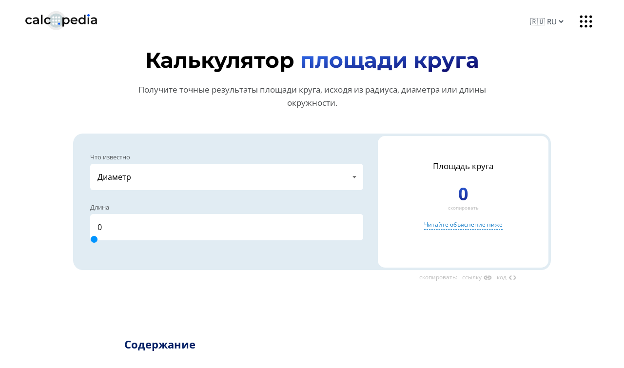

--- FILE ---
content_type: text/html; charset=utf-8
request_url: https://calcopedia.com/ru/circle/
body_size: 8964
content:
<!DOCTYPE html>
<html lang="ru">
<head>
<title>Калькулятор площади круга</title>
<meta property="og:title" content="Калькулятор площади круга">
<meta content="🔵 Используйте наш калькулятор для вычисления площади круга по его радиусу, диаметру или длине окружности." property="og:description" name="Description">
<meta content="расчет площади круга, площадь по радиусу, диаметр круга, вычисления, геометрия, м2, площадь по периметру, формула площади, инструменты, математика, характеристики круга, по радиусу, по длине окружности, по параметрам, геометрические вычисления, площадь по диаметру, calcodedia" name="Keywords">
<meta charset="UTF-8">
<meta name="viewport" content="width=device-width, initial-scale=1.0">
<link rel="stylesheet" href="/css/style.css?4">
<link rel="apple-touch-icon" sizes="180x180" href="/images/ecalc/apple-touch-icon.png">
<link rel="icon" type="image/png" sizes="32x32" href="/images/ecalc/favicon-32x32.png">
<link rel="icon" type="image/png" sizes="16x16" href="/images/ecalc/favicon-16x16.png">
<meta name="yandex-tableau-widget" content="logo=/images/ecalc/ya-logo.png, color=#ffffff">
<meta property="og:type" content="website">
<meta property="og:url" content="https://calcopedia.com/ru/circle">
<meta property="og:image" content="https://calcopedia.com/images/ecalc/ogimage-1200x630.png">
<meta property="og:image:width" content="1200">
<meta property="og:image:height" content="630">
<script type="text/javascript" src="/js/jquery.js"></script>
<link rel="canonical" href="https://calcopedia.com/ru/circle/">
</head>
<body itemscope itemtype="http://schema.org/Article">
<header>
    <div class="topleft">
        <div class="hamburger"></div>
        <a href="/ru/" class="logo" aria-label="Calcopedia.com"></a>
    </div>
    <div class="topright">
		<div class="langenu">
            <select class="select" id="languageSelector">
                <option value="en">🇬🇧 EN</option><option value="de">🇩🇪 DE</option><option value="fr">🇫🇷 FR</option><option value="pt">🇵🇹 PT</option><option value="es">🇪🇸 ES</option><option value="ru" selected="true">🇷🇺 RU</option><option value="ja">🇯🇵 JA</option><option value="it">🇮🇹 IT</option><option value="nl">🇳🇱 NL</option><option value="uk">🇺🇦 UK</option><option value="pl">🇵🇱 PL</option><option value="tr">🇹🇷 TR</option><option value="ko">🇰🇷 KO</option><option value="id">🇮🇩 ID</option><option value="zh">🇨🇳 ZH</option><option value="ar">🇸🇦 AR</option>
            </select>
		</div>
        <div class="toprightmenu"><span class="topopen"></span><span class="topclose"></span></div>
        <div class="topmenu">
            <div class="topmenuwrap">
                <div class="topmenulink">
    <a class="linkheader linknotanchor" href="/?filter=sport#2">
        <span class="material-symbols-rounded">sports_basketball</span> 
        Спорт
        <em>11</em>
    </a>
    <a href="/ru/bmi/" class="sublnk">Калькулятор ИМТ</a><a href="/ru/tdee/" class="sublnk">TDEE Калькулятор</a><a href="/ru/velo/" class="sublnk">Калории на велопипеде</a><a href="/ru/walk/" class="sublnk">Калькулятор ходьбы</a><a href="/ru/pulse/" class="sublnk">Калькулятор пульса</a>
    <a class="sublnk else linknotanchor" href="/?filter=sport#2">все - <em>11</em></a>
</div><div class="topmenulink">
    <a class="linkheader linknotanchor" href="/?filter=build#2">
        <span class="material-symbols-rounded">handyman</span> 
        Стройка и ремонт
        <em>25</em>
    </a>
    <a href="/ru/picket/" class="sublnk">Калькулятор штакетника</a><a href="/ru/breakstone/" class="sublnk">Калькулятор щебня</a><a href="/ru/sand/" class="sublnk">Калькулятор песка</a><a href="/ru/tonne/" class="sublnk">Перевод в тонны</a><a href="/ru/box/" class="sublnk">Объем коробок</a>
    <a class="sublnk else linknotanchor" href="/?filter=build#2">все - <em>25</em></a>
</div><div class="topmenulink">
    <a class="linkheader linknotanchor" href="/?filter=health#2">
        <span class="material-symbols-rounded">cardiology</span> 
        Здоровье
        <em>14</em>
    </a>
    <a href="/ru/bmi/" class="sublnk">Калькулятор ИМТ</a><a href="/ru/edd/" class="sublnk">Калькулятор ПДР</a><a href="/ru/tdee/" class="sublnk">TDEE Калькулятор</a><a href="/ru/alco/" class="sublnk">Алкокалькулятор</a><a href="/ru/bmr/" class="sublnk">Калькулятор BMR</a>
    <a class="sublnk else linknotanchor" href="/?filter=health#2">все - <em>14</em></a>
</div><div class="topmenulink">
    <a class="linkheader linknotanchor" href="/?filter=finance#2">
        <span class="material-symbols-rounded">account_balance</span> 
        Финансы
        <em>13</em>
    </a>
    <a href="/ru/vat/" class="sublnk">Калькулятор НДС</a><a href="/ru/twodates/" class="sublnk">Дни между датами</a><a href="/ru/tax/" class="sublnk">Калькулятор НДФЛ</a><a href="/ru/interest/" class="sublnk">Сложный процент</a><a href="/ru/twonumbersless/" class="sublnk">На сколько % меньше</a>
    <a class="sublnk else linknotanchor" href="/?filter=finance#2">все - <em>13</em></a>
</div><div class="topmenulink">
    <a class="linkheader linknotanchor" href="/?filter=math#2">
        <span class="material-symbols-rounded">calculate</span> 
        Математика
        <em>49</em>
    </a>
    <a href="/ru/simple/" class="sublnk">Простой калькулятор</a><a href="/ru/pi/" class="sublnk">Число Пи</a><a href="/ru/euler/" class="sublnk">Числа Эйлера</a><a href="/ru/random/" class="sublnk">Рандомайзер</a><a href="/ru/quadratic/" class="sublnk">Квадратные уравнения</a>
    <a class="sublnk else linknotanchor" href="/?filter=math#2">все - <em>49</em></a>
</div><div class="topmenulink">
    <a class="linkheader linknotanchor" href="/?filter=geom#2">
        <span class="material-symbols-rounded">design_services</span> 
        Геометрия
        <em>30</em>
    </a>
    <a href="/ru/circle/" class="sublnk">Площадь круга</a><a href="/ru/diam/" class="sublnk">Диаметр круга</a><a href="/ru/circum/" class="sublnk">Длина окружности</a><a href="/ru/parallelepiped/" class="sublnk">Объем параллелепипеда</a><a href="/ru/pi/" class="sublnk">Число Пи</a>
    <a class="sublnk else linknotanchor" href="/?filter=geom#2">все - <em>30</em></a>
</div><div class="topmenulink">
    <a class="linkheader linknotanchor" href="/?filter=study#2">
        <span class="material-symbols-rounded">school</span> 
        Учеба
        <em>68</em>
    </a>
    <a href="/ru/simple/" class="sublnk">Простой калькулятор</a><a href="/ru/circle/" class="sublnk">Площадь круга</a><a href="/ru/pi/" class="sublnk">Число Пи</a><a href="/ru/characters/" class="sublnk">Количество символов</a><a href="/ru/hronomer/" class="sublnk">Хрономер</a>
    <a class="sublnk else linknotanchor" href="/?filter=study#2">все - <em>68</em></a>
</div><div class="topmenulink">
    <a class="linkheader linknotanchor" href="/?filter=fun#2">
        <span class="material-symbols-rounded">sailing</span> 
        Развлечения
        <em>34</em>
    </a>
    <a href="/ru/bbq/" class="sublnk">Калькулятор шашлыка</a><a href="/ru/twodates/" class="sublnk">Дни между датами</a><a href="/ru/walk/" class="sublnk">Калькулятор ходьбы</a><a href="/ru/sleep/" class="sublnk">Калькулятор режима сна</a><a href="/ru/age/" class="sublnk">Возраст человека</a>
    <a class="sublnk else linknotanchor" href="/?filter=fun#2">все - <em>34</em></a>
</div><div class="topmenulink">
    <a class="linkheader linknotanchor" href="/?filter=physic#2">
        <span class="material-symbols-rounded">biotech</span> 
        Физика
        <em>11</em>
    </a>
    <a href="/ru/tonne/" class="sublnk">Перевод в тонны</a><a href="/ru/tube/" class="sublnk">Объем трубы</a><a href="/ru/power/" class="sublnk">Мощность тока</a><a href="/ru/speed/" class="sublnk">Средняя скорость</a><a href="/ru/friction/" class="sublnk">Коэффициент трения</a>
    <a class="sublnk else linknotanchor" href="/?filter=physic#2">все - <em>11</em></a>
</div><div class="topmenulink">
    <a class="linkheader linknotanchor" href="/?filter=food#2">
        <span class="material-symbols-rounded">restaurant_menu</span> 
        Еда и кулинария
        <em>6</em>
    </a>
    <a href="/ru/alco/" class="sublnk">Алкокалькулятор</a><a href="/ru/bmr/" class="sublnk">Калькулятор BMR</a><a href="/ru/bbq/" class="sublnk">Калькулятор шашлыка</a><a href="/ru/protein/" class="sublnk">Калькулятор белка</a><a href="/ru/kbzu/" class="sublnk">Калькулятор КБЖУ</a>
    <a class="sublnk else linknotanchor" href="/?filter=food#2">все - <em>6</em></a>
</div><div class="topmenulink">
    <a class="linkheader linknotanchor" href="/?filter=car#2">
        <span class="material-symbols-rounded">directions_car</span> 
        Автомобили
        <em>9</em>
    </a>
    <a href="/ru/alco/" class="sublnk">Алкокалькулятор</a><a href="/ru/fuel/" class="sublnk">Расход топлива</a><a href="/ru/box/" class="sublnk">Объем коробок</a><a href="/ru/speed/" class="sublnk">Средняя скорость</a><a href="/ru/tank/" class="sublnk">Объем бака</a>
    <a class="sublnk else linknotanchor" href="/?filter=car#2">все - <em>9</em></a>
</div><div class="topmenulink">
    <a class="linkheader linknotanchor" href="/?filter=it#2">
        <span class="material-symbols-rounded">code</span> 
        IT
        <em>22</em>
    </a>
    <a href="/ru/html/" class="sublnk">HTML-редактор</a><a href="/ru/pass/" class="sublnk">Генератор паролей</a><a href="/ru/characters/" class="sublnk">Количество символов</a><a href="/ru/hronomer/" class="sublnk">Хрономер</a><a href="/ru/random/" class="sublnk">Рандомайзер</a>
    <a class="sublnk else linknotanchor" href="/?filter=it#2">все - <em>22</em></a>
</div>
            </div>
        </div>
    </div>
</header>
<section class="topform">
	<div class="topformdesc">
		<h1>Калькулятор <span>площади круга</span></h1>
		<p itemprop="description">Получите точные результаты площади круга, исходя из радиуса, диаметра или длины окружности.</p>
	</div>
	<style>astro-island,astro-slot{display:contents}</style><script>(self.Astro=self.Astro||{}).load=a=>{(async()=>await(await a())())()},window.dispatchEvent(new Event("astro:load"));var l;{const c={0:t=>t,1:t=>JSON.parse(t,o),2:t=>new RegExp(t),3:t=>new Date(t),4:t=>new Map(JSON.parse(t,o)),5:t=>new Set(JSON.parse(t,o)),6:t=>BigInt(t),7:t=>new URL(t),8:t=>new Uint8Array(JSON.parse(t)),9:t=>new Uint16Array(JSON.parse(t)),10:t=>new Uint32Array(JSON.parse(t))},o=(t,s)=>{if(t===""||!Array.isArray(s))return s;const[e,n]=s;return e in c?c[e](n):void 0};customElements.get("astro-island")||customElements.define("astro-island",(l=class extends HTMLElement{constructor(){super(...arguments);this.hydrate=()=>{if(!this.hydrator||this.parentElement&&this.parentElement.closest("astro-island[ssr]"))return;const s=this.querySelectorAll("astro-slot"),e={},n=this.querySelectorAll("template[data-astro-template]");for(const r of n){const i=r.closest(this.tagName);!i||!i.isSameNode(this)||(e[r.getAttribute("data-astro-template")||"default"]=r.innerHTML,r.remove())}for(const r of s){const i=r.closest(this.tagName);!i||!i.isSameNode(this)||(e[r.getAttribute("name")||"default"]=r.innerHTML)}const a=this.hasAttribute("props")?JSON.parse(this.getAttribute("props"),o):{};this.hydrator(this)(this.Component,a,e,{client:this.getAttribute("client")}),this.removeAttribute("ssr"),window.removeEventListener("astro:hydrate",this.hydrate),window.dispatchEvent(new CustomEvent("astro:hydrate"))}}connectedCallback(){!this.hasAttribute("await-children")||this.firstChild?this.childrenConnectedCallback():new MutationObserver((s,e)=>{e.disconnect(),this.childrenConnectedCallback()}).observe(this,{childList:!0})}async childrenConnectedCallback(){window.addEventListener("astro:hydrate",this.hydrate);let s=this.getAttribute("before-hydration-url");s&&await import(s),this.start()}start(){const s=JSON.parse(this.getAttribute("opts")),e=this.getAttribute("client");if(Astro[e]===void 0){window.addEventListener(`astro:${e}`,()=>this.start(),{once:!0});return}Astro[e](async()=>{const n=this.getAttribute("renderer-url"),[a,{default:r}]=await Promise.all([import(this.getAttribute("component-url")),n?import(n):()=>()=>{}]),i=this.getAttribute("component-export")||"default";if(!i.includes("."))this.Component=a[i];else{this.Component=a;for(const d of i.split("."))this.Component=this.Component[d]}return this.hydrator=r,this.hydrate},s,this)}attributeChangedCallback(){this.hydrator&&this.hydrate()}},l.observedAttributes=["props"],l))}</script><astro-island uid="CErRU" prefix="r0" component-url="/_astro/Calculator.9daf93cc.js" component-export="default" renderer-url="/_astro/client.01d845c6.js" props="{&quot;slot&quot;:[0,&quot;calculator&quot;],&quot;initialLang&quot;:[0,&quot;ru&quot;]}" ssr="" client="load" opts="{&quot;name&quot;:&quot;Calculator&quot;,&quot;value&quot;:true}" await-children=""><form class="inlinecalculator"><label class="row-1"><span>Что известно</span><div class="select"><select class="input"><option value="1" selected="">Диаметр</option><option value="2">Радиус</option><option value="3">Окружность</option></select></div></label><div class="label row-1 numrange"><span>Длина</span><input type="number" class="input" min="0" max="100" value="0"/><input type="range" class="range input" min="0" max="100" value="0"/><div class="notation" id="razmer"></div></div><label class="row-1" id="checkresult"><a href="#result" class="btn">Рассчитать<span class="material-symbols-rounded"></span></a></label><div id="result"><p>Площадь круга</p><p class="resultstring"><span id="copyresult">0</span><span id="copyresultbuttom" data-copy-target="copyresult">скопировать</span></p><p class="resultdopinfo"><b></b><a href="#1">Читайте объяснение ниже</a></p></div><div class="share"><div class="sharebutton">скопировать<!-- -->:</div><div class="sharebutton" id="copylink">ссылку<!-- --> <span class="material-symbols-rounded">link</span></div><div class="sharebutton" id="copyframe">код<!-- --> <span class="material-symbols-rounded">code</span></div></div></form></astro-island>
</section>

<section class="articlewrap"><article itemprop="articleBody">
	<div id="contentstable">
		<p id="contentstablename"><strong>Содержание</strong></p>
		<ul>
			<li>📝 <a href="#1">Что это?</a></li>
			<li>👨🏻‍💻 <a href="#how2use">Как это использовать?</a></li>
			<li>📰 <a href="#examples">Примеры</a></li>
			<li>📑 <a href="#nuances">Нюансы</a></li>
			<li>🤔 <a href="#faq">Часто задаваемые вопросы</a></li>
			<li>📋 <a href="#similarcalcs">Связанные материалы</a></li>
			<!-- <li>📢 <a href="#shareandcomment">{translations[lang].listshare}</a></li> -->
		</ul>
	</div>

	
	<h2 id="1">Что такое площадь круга и как это вычислить?</h2><p><img src="/images/circle.jpg" alt="Калькулятор площади круга"></p><p class="opredelenie">Площадь круга – это количество пространства, занимаемое круглой формой. Круг – это геометрическая форма, в которой все точки находятся на равном расстоянии от центра.</p><p>Чтобы вычислить площадь круга, необходима хотя бы одна из следующих величин: радиус, диаметр или длина окружности. Когда у вас есть одна из этих величин, площадь круга можно вычислить с помощью определенной формулы.</p><p class="formula">Формула для расчета площади круга: S = πr², где r – радиус круга.</p><h2 id="how2use">Как использовать калькулятор площади круга?</h2><p>Наш калькулятор площади круга создан для удобства и быстрого расчета. Следуйте этим простым шагам:</p><p>1. Выберите необходимую величину для ввода: радиус, диаметр или длину окружности.</p><p>2. Введите соответствующее значение в поле ввода.</p><p>3. Убедитесь, что выбрали нужную единицу измерения: метры, сантиметры или миллиметры.</p><p>4. Нажмите на кнопку «Рассчитать».</p><p>5. Получите результат и используйте его по своему усмотрению!</p><p>6. Если вы хотите выполнить другой расчет, просто введите новое значение.</p><p>7. Воспользуйтесь функцией «Очистить», чтобы начать все с начала.</p><h2 id="examples">Примеры расчета площади круга</h2><p>Площадь круга играет важную роль в повседневной жизни. Рассмотрим несколько интересных примеров:</p><p>1. Представьте, что у вас есть круглый бассейн диаметром 10 метров. Сколько воды он может вместить? Начнем с расчета площади: S = π * (10/2)² = 78.54 м². Теперь вы знаете, что поверхность вашего бассейна составляет 78.54 м².</p><p>2. Шляпа-сомбреро для пляжного отдыха! Если радиус вашей шляпы равен 35 см, то какова ее площадь? S = π * 35² = 3848.45 см². Это впечатляющая площадь для шляпы!</p><p>3. Представьте круглую пиццу диаметром 30 см. Какова площадь этой пиццы? Именно столько сыра и томатного соуса понадобится пиццерии. S = π * (30/2)² = 706.86 см². Очень аппетитно!</p><h2 id="nuances">Нюансы расчета площади круга</h2><p>При расчете площади круга следует учитывать ряд нюансов:</p><p>1. Точность значения числа π. В большинстве случаев π приближенно равно 3.14, но для более точных расчетов лучше использовать более длинное значение.</p><p>2. Округление результатов. Для большинства повседневных задач округление до двух десятичных знаков будет достаточным.</p><p>3. Учет толщины линии при измерении диаметра или радиуса. В некоторых случаях это может повлиять на итоговый результат.</p><p>4. Влияние измерительных ошибок. Даже маленькая ошибка в измерении радиуса может значительно повлиять на итоговую площадь.</p><p>5. Помните, что результаты в разных единицах измерения (метры, сантиметры, миллиметры) требуют пересчета, если нужно сравнить или комбинировать их.</p><p>6. Убедитесь, что используете правильные формулы при комбинировании различных геометрических фигур.</p><p>7. Помните о возможных искажениях при визуализации круга на плоскости. На практике идеальные круги редки.</p><h2 id="faq">Часто задаваемые вопросы о расчете площади круга</h2><div itemscope itemtype="http://schema.org/FAQPage">
  <div itemprop="mainEntity" itemscope itemtype="http://schema.org/Question">
	<h3 itemprop="name">Что такое радиус?</h3>
	<p itemprop="acceptedAnswer" itemscope itemtype="http://schema.org/Answer"><span itemprop="text">Радиус – это расстояние от центра круга до любой точки на его окружности.</span></p>
</div>
  <div itemprop="mainEntity" itemscope itemtype="http://schema.org/Question">
	<h3 itemprop="name">Можно ли вычислить площадь круга по его диаметру?</h3>
	<p itemprop="acceptedAnswer" itemscope itemtype="http://schema.org/Answer"><span itemprop="text">Да, можно. Диаметр – это два радиуса, так что используйте формулу S = π * (диаметр/2)².</span></p>
</div>
  <div itemprop="mainEntity" itemscope itemtype="http://schema.org/Question">
	<h3 itemprop="name">Почему число π так важно для вычисления площади круга?</h3>
	<p itemprop="acceptedAnswer" itemscope itemtype="http://schema.org/Answer"><span itemprop="text">Число π – это отношение длины окружности к ее диаметру и оно приближенно равно 3.14. Это ключевой множитель при расчете площади круга.</span></p>
</div>
  <div itemprop="mainEntity" itemscope itemtype="http://schema.org/Question">
	<h3 itemprop="name">Могу ли я использовать этот калькулятор для больших кругов, например, для расчета площади озера?</h3>
	<p itemprop="acceptedAnswer" itemscope itemtype="http://schema.org/Answer"><span itemprop="text">Да, но будьте внимательны с единицами измерения и потенциальными ошибками измерений.</span></p>
</div>
  <div itemprop="mainEntity" itemscope itemtype="http://schema.org/Question">
	<h3 itemprop="name">Что делать, если мне нужна площадь сектора, а не всего круга?</h3>
	<p itemprop="acceptedAnswer" itemscope itemtype="http://schema.org/Answer"><span itemprop="text">Для расчета площади сектора используйте формулу: (угол/360) * πr², где угол – это угол сектора в градусах.</span></p>
</div>
</div>

	<h2 id="similarcalcs">Похожие калькуляторы</h2>

	<p>Вам могут пригодиться следующие калькуляторы на эту же тему:</p>

	<ul class="commoncalcs">
	<li>
			<a href="https://calcopedia.com/ru/mm-to-inches/">Калькулятор перевода миллиметров в дюймы</a>. Введите длину в миллиметрах для перевода в дюймы.
		</li><li>
			<a href="https://calcopedia.com/ru/inches-to-mm/">Калькулятор перевода дюймов в миллиметры</a>. Введите длину в дюймах для перевода в миллиметры.
		</li><li>
			<a href="https://calcopedia.com/ru/cm-to-inches/">Калькулятор перевода сантиметров в дюймы</a>. Введите длину в сантиметрах для перевода в дюймы.
		</li><li>
			<a href="https://calcopedia.com/ru/inches-to-cm/">Калькулятор перевода дюймов в сантиметры</a>. Введите длину в дюймах для перевода в сантиметры.
		</li><li>
			<a href="https://calcopedia.com/ru/spherearea/">Калькулятор площади поверхности шара (сферы)</a>. Рассчитайте онлайн площадь поверхности шарообразного объекта (сферы) с помощью нашего онлайн-калькулятора.
		</li><li>
			<a href="https://calcopedia.com/ru/hexagon/">Калькулятор площади правильного шестиугольника</a>. Рассчитайте площадь правильного (равностороннего) шестиугольника с помощью нашего онлайн-калькулятора.
		</li><li>
			<a href="https://calcopedia.com/ru/cubearea/">Площадь поверхности куба: калькулятор</a>. Рассчитайте онлайн площадь поверхности куба по длине ребер, диагонали куба или диагоналям его сторон.
		</li><li>
			<a href="https://calcopedia.com/ru/scale/">Калькулятор масштабов</a>. Переведите онлайн именованный масштаб на чертеже в реальный и наоборот.
		</li><li>
			<a href="https://calcopedia.com/ru/cube/">Калькулятор объема куба</a>. Рассчитайте онлайн объем любого кубического предмета по длине стороны или диагоналям.
		</li><li>
			<a href="https://calcopedia.com/ru/tank/">Калькулятор объема бака</a>. Посчитайте объем цилиндрического, прямоугольного или автомобильного бака по габаритам (по расходу и пройденному расстоянию).
		</li>
	</ul>

	<h2 id="shareandcomment">Поделиться в социальных сетях</h2>
	<p>Если вам понравилось, пожалуйста, поделитесь этим калькулятором в социальных сетях. Это просто для вас и полезно для продвижения проекта. Спасибо!</p>


	<div class="social-share">
		<div class="social-share__items">
			<a href="https://twitter.com/intent/tweet?text=Калькулятор площади круга. Получите точные результаты площади круга, исходя из радиуса, диаметра или длины окружности.&#38;url=https://calcopedia.com/ru/circle/&#38;via=" target="_blank" rel="noopener">Twitter</a>
			<a href="https://www.facebook.com/sharer/sharer.php?u=https://calcopedia.com/ru/circle/" target="_blank" rel="noopener">Facebook</a>
			<a href="https://t.me/share/url?text=Калькулятор площади круга. Получите точные результаты площади круга, исходя из радиуса, диаметра или длины окружности.&#38;url=https://calcopedia.com/ru/circle/" target="_blank" rel="noopener">Telegram</a>
			<a id="sociallink">Ссылка</a>
		</div>
	</div>

	<script type="text/javascript">
		document.getElementById("sociallink").addEventListener("click", function() {
		  var tempInput = document.createElement("input");
		  tempInput.value = window.location.href;
		  document.body.appendChild(tempInput);
		  tempInput.select();
		  document.execCommand("copy");
		  document.body.removeChild(tempInput);
		  
		  var linkElement = document.getElementById("sociallink");
		  var originalText = linkElement.innerHTML;
		  
		  linkElement.innerHTML = '<b><span class="material-symbols-rounded">done</span></b>';
		  setTimeout(function() {
			linkElement.innerHTML = originalText;
		  }, 1000);
		});
	</script>

	<!-- <h3>{translations[lang].addh}</h3>
	<p>{translations[lang].addp}</p>

	<div id="opencomments">{translations[lang].addshow}</div>
	<div id="vk_comments" style="display: none;">Soon</div>

	<script type="text/javascript">
	var opencomments = document.getElementById("opencomments");
	var vkcomments = document.getElementById("vk_comments");
	opencomments.addEventListener("click", function() {
		vkcomments.style.display = "block";
		opencomments.style.display = "none";
	});
	</script> -->


	<div itemscope itemtype="https://schema.org/BreadcrumbList" class="breadcrumbs">
		<span itemprop="itemListElement" itemscope itemtype="https://schema.org/ListItem">
		<a itemprop="item" href="https://calcopedia.com/ru/">
			<span itemprop="name">Calcopedia (ru)</span>
		</a>
		<meta itemprop="position" content="1">
		</span>&nbsp;→&nbsp;
		<span itemprop="itemListElement" itemscope itemtype="https://schema.org/ListItem">
		<a itemprop="item" href="https://calcopedia.com/ru/circle/">
			<span itemprop="name">Площадь круга</span>
		</a>
		<meta itemprop="position" content="2">
		</span>
	</div>

	<div class="recomended"></div>

</article></section>

<footer>
	<div class="wrapper">
		<div class="allfootsocial">
			<a href="https://twitter.com/calcopedia_com" class="footsocial" target="_blank" title="twitter"><img src="/images/social/twitter.svg" alt="twitter"></a>
			<a href="https://www.facebook.com/calcopediacom/" class="footsocial" target="_blank" title="facebook"><img src="/images/social/facebook.svg" alt="facebook"></a>
			<a href="https://t.me/calcopedia" class="footsocial" target="_blank" title="telegram"><img src="/images/social/telegram.svg" alt="telegram"></a>
		</div>		
		<div class="fmenu">
			<a class="fmenuitem" href="/ru/about">О нас</a>
			<a class="fmenuitem" href="/ru/docs">Документы</a>
			<a class="fmenuitem" href="/ru/contact">Контакты</a>
		</div>
		<div class="fmenu firstletterlogo"><a href="/ru/">calc<span>o</span>pedia</a> © 2025</div>

	</div>
</footer>
<script type="text/javascript" src="/js/main.js?6"></script>



<!-- Yandex.Metrika counter -->
<script type="text/javascript">
    (function(m,e,t,r,i,k,a){m[i]=m[i]||function(){(m[i].a=m[i].a||[]).push(arguments)};
    m[i].l=1*new Date();
    for (var j = 0; j < document.scripts.length; j++) {if (document.scripts[j].src === r) { return; }}
    k=e.createElement(t),a=e.getElementsByTagName(t)[0],k.async=1,k.src=r,a.parentNode.insertBefore(k,a)})
    (window, document, "script", "https://mc.yandex.ru/metrika/tag.js", "ym");
 
    ym(98913283, "init", {
         clickmap:true,
         trackLinks:true,
         accurateTrackBounce:true,
         webvisor:true
    });
 </script>
 <noscript><div><img src="https://mc.yandex.ru/watch/98913283" style="position:absolute; left:-9999px;" alt=""></div></noscript>
 <!-- /Yandex.Metrika counter -->

<script defer src="https://static.cloudflareinsights.com/beacon.min.js/vcd15cbe7772f49c399c6a5babf22c1241717689176015" integrity="sha512-ZpsOmlRQV6y907TI0dKBHq9Md29nnaEIPlkf84rnaERnq6zvWvPUqr2ft8M1aS28oN72PdrCzSjY4U6VaAw1EQ==" data-cf-beacon='{"version":"2024.11.0","token":"6c8fe9bfdcd94f00bbf908e180e48e42","r":1,"server_timing":{"name":{"cfCacheStatus":true,"cfEdge":true,"cfExtPri":true,"cfL4":true,"cfOrigin":true,"cfSpeedBrain":true},"location_startswith":null}}' crossorigin="anonymous"></script>
</body></html>

--- FILE ---
content_type: text/css; charset=utf-8
request_url: https://calcopedia.com/css/style.css?4
body_size: 8965
content:
@font-face {font-family: 'Open Sans'; font-style: normal; font-weight: 400;  src: local(''), url('../fonts/open-sans/open-sans-v29-latin_cyrillic-regular.woff2') format('woff2'); font-display: swap;}
@font-face {font-family: 'Open Sans'; font-style: normal; font-weight: 700;  src: local(''), url('../fonts/open-sans/open-sans-v29-latin_cyrillic-700.woff2') format('woff2'); font-display: swap;}

@font-face {font-family: 'Montserrat'; font-style: normal;  font-weight: 700;  src: local(''), url('../fonts/montserrat/montserrat-v24-latin_cyrillic-700.woff2') format('woff2'); font-display: swap;}

@font-face { font-family: 'Material Symbols Rounded';  font-style: normal;  font-weight: 400;  src: local(''),  url(../fonts/icons.woff2) format('woff2'); font-display: swap;}
.material-symbols-rounded { font-family: 'Material Symbols Rounded'; font-weight: normal; font-style: normal;  font-size: 24px;  line-height: 1;  letter-spacing: normal;  text-transform: none;  display: inline-block;  white-space: nowrap; word-wrap: normal; direction: ltr; -webkit-font-feature-settings: 'liga'; -webkit-font-smoothing: antialiased;}

html, body {margin:0; padding:0;}
body {min-height:90vh; font-family: 'Open Sans', sans-serif; font-size: 17px; font-weight:400; line-height:140%;}
h1, h2, h3 {font-family: "Montserrat", sans-serif;}
a {-webkit-transition: all .2s ease-in; transition: all .2s ease-in; color:#0072c4;}
iframe {max-width:100%;}
img {max-width:100%;}

@media screen and (max-width: 800px) {
body {font-size: 16px;}		
}

/*=======Кастомные стили========*/
h1 span, .logo span, h2 span {background: linear-gradient(352deg,#09005e,#377bff); -webkit-background-clip: text;    -webkit-text-fill-color: transparent; }
a.btn, .btn {background: #0094ff; cursor:pointer; -webkit-transition: all .2s ease-in; transition: all .2s ease-in;}
a.btn:hover, .btn:hover {background: #0880d8; color:white; -webkit-transition: all .2s ease-in; transition: all .2s ease-in;}
.logo, .logo:hover {background-image: url(../images/logo/logo-ecacl.svg); display:inline-block; background-repeat:no-repeat; background-position:center left; background-size:75%; height:55px; width:200px;}

/*================== ХЕДЕР  ==========================*/
header.leftmenu { padding: 0 15px 0 0; border-bottom:1px solid rgba(0,0,0,0.1);}

header {display:flex; justify-content: space-between; align-items:center; border:none; padding:15px 4%;  position:relative; z-index:12;}
header .hamburger {display:none;}
header .logo {margin:0;}

.topleft {padding:0; margin:0; line-height: 100%;}
header.leftmenu .topleft .logo {margin:0 0 0 58px;}
header.leftmenu .hamburger {display:block; position:absolute; left:0px; top:0px; cursor:pointer;height:65px; width:58px; background-repeat:no-repeat; background-position: 45% 58%; background-size:28px; background-image: url(../images/icons/menu.svg);}

.topright {display: flex; align-items: center;}
.langenu {padding:0 20px 0 5px;}
 #languageSelector {padding:0px; font-size:15px; min-height:30px; color:rgb(43, 54, 66); text-transform: uppercase; opacity: 0.9; border:none; box-shadow:none;}
 #languageSelector:hover {background:rgb(245, 247, 250); opacity: 1;}

.toprightmenu {display:inline-block; vertical-align: middle; box-sizing:border-box; position:relative; z-index:14; cursor:pointer;  cursor:pointer; height:50px; width:50px; }
.toprightmenu .topclose, .toprightmenu .topopen {background-repeat:no-repeat; background-position: center center; background-size:36px; position:absolute;  top:0; right:5px; left:0; bottom:0; z-index:15; } 
.toprightmenu .topclose {display:none; background-image: url(../images/icons/close.svg); position:fixed; top:auto; right:auto; left:auto; bottom:auto; height:50px; width:50px;}
.toprightmenu .topopen { background-image: url(../images/icons/apps.svg);} 

.topmenu {display:none; }
.topmenu.active  {z-index:13; position:fixed; top:0px; left:0; bottom:0; right:0; background:#EFF5F9; padding:0; display:flex; justify-content: center; align-items:center; flex-direction: column;}

.topmenuwrap {max-width:1024px; margin:0 auto; padding:15px; display:flex; justify-content: center; align-items:start;  flex-wrap:wrap;  align-content:start; overflow: auto;}
.topmenuwrap::-webkit-scrollbar { width: 0;}
.topmenu .topmenulink {display:block;  font-size:14px; padding:0; margin:0 auto; font-weight:400; text-align:left; width:25%; max-width:450px; box-sizing:border-box;}
.topmenu a {color: rgba(49,62,89,.8); text-decoration:none; }
.topmenu a:hover {color:rgba(0,0,0,1); }


.topmenulink .material-symbols-rounded , .calcitem .material-symbols-rounded {background: linear-gradient(331deg,#003970,#00a3ff); -webkit-background-clip: text !important; -webkit-text-fill-color: transparent;}
.topmenulink .material-symbols-rounded {font-size:22px; vertical-align: middle; padding: 3px 3px; text-align:center; border-radius:5px; margin:0 12px 0 0;}

.topmenulink:nth-child(2n) .material-symbols-rounded, .calcitem:nth-child(2n) .material-symbols-rounded {background: radial-gradient(81.32% 81.32% at 8.4% 107.84%,rgba(255,0,199,.24) 25.52%,rgba(212,87,199,0) 100%),linear-gradient(135.89deg,#5d34ff 26.98%,#5c94ff 92.31%);}
.topmenulink:nth-child(2n+1) .material-symbols-rounded, .calcitem:nth-child(2n+1) .material-symbols-rounded {background: radial-gradient(29.74% 56.33% at 79.7% 62.98%,rgba(244,11,11,.148) 0,rgba(244,11,137,0) 100%),radial-gradient(69.64% 69.64% at 26.96% 74.1%,rgba(255,199,0,.16) 25.52%,rgba(210,212,87,0) 100%),linear-gradient(135.17deg,rgba(255,0,77,.75) 27.33%,rgba(255,138,72,.88) 77.48%);}
.topmenulink:nth-child(3n+2) .material-symbols-rounded, .calcitem:nth-child(3n+2) .material-symbols-rounded {background: linear-gradient(22.75deg,#0ff -42.47%,#4021ff 134.19%);}
.calcitem:nth-child(5n) .material-symbols-rounded, .calcitem:nth-child(5n) .material-symbols-rounded {background: linear-gradient(22.75deg,#f00 -42.47%,#dc38dc 134.19%);}

.topmenu a.linkheader, .topmenu a.linkheader:hover {display:block; color:rgba(0,0,0,1); font-weight:700; min-width:250px; margin:25px 0 5px; font-size:120%;}
.linkheader em {display:none; color:silver; font-style:normal; margin-left:2px; font-weight:500; font-size:80%;}
.linkheader em:before {content: "(";}
.linkheader em:after {content: ")";}

.topmenu a.sublnk {display:block; margin:0 0 0 45px;}
.topmenu a.sublnk.else {font-weight:600;}
.topmenu a.sublnk.else em {font-style:normal;}

@media screen and (max-width: 800px) {
.logo, .logo:hover {height:45px;}
header, header.leftmenu  {padding:0px 0 0 15px; position:fixed; position:relative;  background:rgba(255,255,255,0.2); box-sizing:border-box; top:0; left:0; right:0; border-bottom:1px solid rgba(0,0,0,0.08);}
header + div, header + section {margin-top:10px;}

.langenu {padding:0 4px 0 4px;}
	
header.leftmenu .topleft .logo { margin-left:43px;}
header .logo {margin:5px 0 0;}

.toprightmenu {background-color:transparent;}
.toprightmenu span {font-size:28px; line-height: 100%;}
.topmenu.active {padding:10px 10px 10px 10px; box-sizing:border-box; justify-content: start;}
.topmenu .topmenulink { padding:4px 0; width:100%; }
.topmenuwrap {display:block; width:100%;}
.topmenu a.sublnk {padding:2px 0;}
}

/*================== ЛЕНДИНГ ==========================*/
section { padding:100px 15px; margin:0; box-sizing:border-box;  background:#EFF5F9; position:relative;}
section:nth-child(2n+1) {background:white; }
section div.wrapper {max-width:1400px; margin:0 auto;}
section:not(.articlewrap) h2 {text-align:center;}
section:not(.articlewrap) h2 + p {margin:20px auto; max-width:600px; width:96%; text-align:center;}

/*--- Топ лендинга ---*/
section.top {padding:20px 15px 10px; text-align:center; background: white; }
.topdesc {max-width:900px; margin:30px auto 0px;}
section.top h1 {font-size:50px;}

.topchips {overflow:auto;}


@media screen and (max-width: 800px) {
section.top h1 {font-size:32px;}
section.top { padding: 15px 15px 5px;}
.topdesc {padding:20px 5px; text-align:center;}

.mainscreenvideo span {margin-top:-35px;}

.topchips {white-space: nowrap; width:90vw; padding:10px 0;}
section.top .btnwrap {text-align:center;}
}

/*--- Второй экран со списоком калькуляторов ---*/
section.listsection { padding:0 15px 100px; }

.calclist {display:flex; justify-content: start; flex-wrap: wrap; max-width:1200px; margin:0px auto; padding:0px;}

.calcitem {width:30%; color:black; margin:20px 1.5%; text-decoration:none; display:flex;  flex-direction: column; -webkit-transition: all .2s ease-in; transition: all .2s ease-in; border-radius:20px; position:relative; padding:20px 20px 20px 80px; box-sizing:border-box; text-align:left;  }
.calcitem:hover {background: #f8f9fd;}
.calcitem .material-symbols-rounded {font-size:42px; position:absolute; top:15px; left:20px; overflow: hidden; max-width: 50px;}
.calcitem .calcname {font-size:19px; font-weight:700;}
.calcitem .calcdesc {font-size:13px; font-weight:300; margin-top:10px;}

@media screen and (max-width: 1150px) {
.calcitem {width:46%;}
}
@media screen and (max-width: 800px) {
.calcitem {width:100%; margin:2% 0;}
}

/*--- Поиск и списки на лендинге ---*/
.filterwrapper {display:block; margin:0px -15px 50px; padding:5px 15px; text-decoration:none; color:black; position: -webkit-sticky;  position: sticky; top: 0; z-index:2; background:rgb(255, 255, 255);}
.filterwrapper.sticky {box-shadow:0 10px 20px rgba(178, 182, 185, 0.188);}

#searchwrapper {padding:0;  display:flex; justify-content: space-between;  flex-wrap: nowrap;  border:3px solid #aaadce;  border-radius:15px; max-width:700px; margin:0 auto; border:none; box-shadow:0 0 30px rgba(140, 140, 140, 0.18); }
.filterwrapper.sticky #searchwrapper {box-shadow:0 0 10px rgba(140, 140, 140, 0.0);}
#searchfilver { padding:15px; margin:0;  min-height: 60px;  -webkit-transition: all .2s ease-in; transition: all .2s ease-in; border-radius:15px;}
#searchfilver:focus { -webkit-transition: all .2s ease-in; transition: all .2s ease-in;}
#selectfilver {width:140px; border-radius:8px; margin:6px; background:#e5e6ec71; color:#003970;   -webkit-appearance: none;  -moz-appearance: none;  appearance: none; }
#selectwrapper {position: relative;}
#selectwrapper:after { content: "";  position: absolute;  right: 20px;  top: 50%; margin-top:-2px; border: 4px solid transparent; border-top: 5px solid rgba(120,120,120,1); z-index:3;}

#searchfilver, #selectfilver {border:none; box-shadow:none;}

@media screen and (max-width: 800px) {
#selectfilver {width:130px;}
.filterwrapper.sticky {padding:0;}
}

/*================== ФОРМЫ ==========================*/
label, .label {display:block; text-align:left; margin:12px 0 0; }
label > span, .label > span {display:block; font-size: 13px; color: rgba(0,0,0,0.6); font-weight: 500; white-space: nowrap; overflow: hidden; text-overflow: ellipsis; width:100%;}

/*Текстовые инпуты*/
input[type="color"], input[type="date"], input[type="datetime"], input[type="datetime-local"], input[type="email"], input[type="month"], input[type="number"], input[type="password"], input[type="search"], input[type="tel"], input[type="text"], input[type="time"], input[type="url"], input[type="week"], select, textarea, .divtextarea {background:white; padding:15px 15px; width:100%; border-radius:6px; margin:2px 0; font-size:16px; font-weight:400; box-sizing:border-box; outline:none; -webkit-transition:all .1s ease-in; transition:all .1s ease-in; font-family:'Open Sans', sans-serif; min-height:54px; border:none;}

input[type="color"]:hover, input[type="date"]:hover, input[type="datetime"]:hover, input[type="datetime-local"]:hover, input[type="email"]:hover, input[type="month"]:hover, input[type="number"]:hover, input[type="password"]:hover, input[type="search"]:hover, input[type="tel"]:hover, input[type="text"]:hover, input[type="time"]:hover, input[type="url"]:hover, input[type="week"]:hover, textarea:hover, select:hover, .divtextarea:hover {border:none;}
input[type="color"]:focus, input[type="date"]:focus, input[type="datetime"]:focus, input[type="datetime-local"]:focus, input[type="email"]:focus, input[type="month"]:focus, input[type="number"]:focus, input[type="password"]:focus, input[type="search"]:focus, input[type="tel"]:focus, input[type="text"]:focus, input[type="time"]:focus, input[type="url"]:focus, input[type="week"]:focus, textarea:focus, select:focus, .divtextarea:focus {border:none; outline:none; border:none; -webkit-transition:all .1s ease-in; transition:all .1s ease-in;}

/*Textarea*/
.calctextarea textarea {min-height:250px;}
textarea, .divtextarea {min-width:100%; max-width:100%; font-size: 16px; font-weight:400; line-height:140%;}
input[type="checkbox"],input[type="image"],input[type="radio"] {width: auto;}
input::placeholder,textarea::placeholder {color: #c7c7c7; opacity: 1;	font-weight: 400; line-height:140%; font-family: 'Open Sans', sans-serif; }
	
/*Селекты*/
.select { position: relative; cursor:pointer; margin:2px 0;  }
.select:before {content: ""; position: absolute;  top:0; left:0; right:0; bottom:0; z-index:0; background:white; border-radius: 6px;}
.select:after { content: "";  position: absolute;  right: 14px;  top: 50%; margin-top:-2px; z-index:1; border: 4px solid transparent; border-top: 5px solid rgba(120,120,120,1);}
.select select { position: relative;  background:transparent; padding-right: 25px;  -webkit-appearance: none;  -moz-appearance: none;  appearance: none; z-index:2; overflow:hidden; margin:0;}

/*Кнопочные инпуты*/
input[type="button"], input[type="file"], input[type="image"], input[type="reset"], input[type="submit"] {display:block; background: #0094ff; min-width:200px; text-align:center; font-weight:600; text-decoration:none; color:white; box-shadow:0 0 10px rgba(0,0,0,0.1); border-radius:6px; padding:16px 25px; margin:2px auto;  font-size:18px;text-align:center; box-sizing:border-box; border:none; outline:none; cursor:pointer; -webkit-transition: all .2s ease-in; transition: all .2s ease-in; width:100%; box-sizing:border-box; max-width:600px;}
input[type="button"]:hover , input[type="file"]:hover , input[type="image"]:hover , input[type="reset"]:hover , input[type="submit"]:hover {box-shadow:0 0 20px rgba(0,0,0,0.15); -webkit-transition: all .2s ease-in; transition: all .2s ease-in; }

/*Инпут со слайдером*/
label.numrange, .label.numrange {position:relative;}

.numrange input[type="range"] {position:absolute; bottom:5px; right:4px; left:4px; height: 3px;  -webkit-appearance: none; background: rgba(0,0,0,0.0); outline: none; border-radius:6px;  background-image: linear-gradient(#0094ff, #0094ff);  background-size: 0% 100%; background-repeat: no-repeat; z-index:1;}
.numrange input[type="range"]::-webkit-slider-thumb {position: relative; -webkit-appearance: none; width: 14px; height: 14px; border-radius: 50%; background: #0094ff; cursor: pointer; -webkit-transition: all .2s ease-in; transition: all .2s ease-in; }
.numrange input[type="range"]::-webkit-slider-thumb:hover { box-shadow: 0px 0px 0px 8px rgb(4 104 255 / 16%); -webkit-transition: all .2s ease-in; transition: all .2s ease-in;}
.numrange .notation {position:absolute; bottom:21px; right:14px; background:white; padding:5px; border-radius:10px; min-width:15px; min-height:15px; color:gray; line-height:100%;}

/*Инпут с плюсом и минуcом*/
.inlinecalculator label.plusminus, .inlinecalculator .label.plusminus {padding-right:38px; box-sizing: border-box;}
label.plusminus > span, .label.plusminus > span {width: calc(100% + 25px);}
.plusminus .notation {right:50px;}
.plusone, .minusone, .plusone:hover, .minusone:hover  {-webkit-transition: all .2s ease-in; transition: all .2s ease-in;}
.plusone, .minusone {position:absolute; right:6px; padding:5px; text-align:center; width:32px; height:27px; line-height:100%; font-size:14px; background:#f6f6f6;  color:#6e8baa; font-weight:600; box-sizing:border-box;}
.plusone:hover, .minusone:hover { background:#e3e3e3; cursor:pointer;}
.plusone {top:31px; border-top-right-radius:4px;}
.minusone {top:58px; border-bottom-right-radius:4px; border-top:1.3px solid white;}
.inlinecalculator label.plusminus input, .inlinecalculator .label.plusminus input {border-top-right-radius: 0; border-bottom-right-radius: 0;}

@media screen and (max-width: 800px) {
.inlinecalculator label.plusminus, .inlinecalculator .label.plusminus {padding-right:36px;}
.plusminus .notation {right:40px;}
.plusone, .minusone {width:30px; height:26px; padding:4px;}
.plusone {top:29.3px;}
.minusone {top:51.3px;}
}

/*Инпут с предвводом значений*/
.varsrange {position:absolute; bottom:-14px; left:0; right:5px; text-align:right;}
.varrange {position:relative; display:inline-block; margin:0 6px; border-bottom:1px dotted rgb(140, 140, 140); color:rgb(140, 140, 140); font-size:13px; line-height:100%; cursor:pointer; -webkit-transition: all .2s ease-in; transition: all .2s ease-in; z-index:2;}
.varrange:hover {color:rgba(0,0,0,0.9); border-bottom:1px dotted rgba(0,0,0,0.9); -webkit-transition: all .2s ease-in; transition: all .2s ease-in;}

@media screen and (max-width: 800px) {
label, .label  {display:block; text-align:left; margin:2px 0 2px; }

input[type="color"], input[type="date"], input[type="datetime"], input[type="datetime-local"], input[type="email"], input[type="month"], input[type="number"], input[type="password"], input[type="search"], input[type="tel"], input[type="text"], input[type="time"], input[type="url"], input[type="week"], select, textarea, .divtextarea {padding:12px 12px;  min-height:48px; font-size: 16px; }
.numrange .notation {bottom:19px;}
}

@media screen and (max-width: 600px) {
.numrange .notation { background:rgba(255,255,255,0.5);}
.varrange, .varrange:hover {font-size:11px;  margin:0 4px; border:none;}
}


/*Таймер или обратный отчет*/
.countdown.inlinecalculator {display:flex; padding:20px; background: linear-gradient(0deg,rgb(246 250 255) -42.47%,#eef4f5 134.19%);}
.time {width:25%; padding:10px; box-sizing:border-box; text-align:center; border-left: 1px solid #9999991c;}
.time:first-child {border: none;}
.time div {font-size:70px; line-height:130%; font-weight: 700; font-family: "Montserrat", sans-serif;}
.time small {color:#6a6a6a;}

@media screen and (max-width: 1000px) {
.time div {font-size:50px;}
}

@media screen and (max-width: 700px) {
.time {font-size:13px;}	
.time div {font-size:35px;}
}

/*Таблица умножения*/
.flexquize {position: relative; max-width: 800px;  box-shadow: 0 0 30px rgb(0 0 0 / 20%);  margin: 10px auto;  border-radius: 20px;  min-height: 200px; font-family: 'Open Sans', sans-serif; text-align:center;}
#flexquizetop {display:flex; align-items:center; justify-content:center; padding:10px;}
#flexquizetop label, #flexquizetop input, #flexquizetop select {display:block; padding:8px; margin:0; width:60px; color: gray; }
#flexquizetop label {padding:10px 0px; text-align:right; width:auto;}
.primer {padding:0 30px 30px; }
.primertitle {line-height:100%; font-size:50px; padding:20px; font-weight:600;}
.primeroptions {display:flex; align-items:center; justify-content:center; flex-wrap: wrap;}
.primeroption {line-height:100%; cursor:pointer; display: block;  padding: 28px 20px; margin: 3px 3px; width:23%; font-size: 25px; font-family: "Montserrat", sans-serif; font-weight: 700; border-radius: 10px; text-align: center;  background: rgba(0,0,0,0.04);  box-sizing: border-box;}
.ifoflex {padding:20px; display:block; padding: 25px 10px; border-bottom-left-radius: 20px;  border-bottom-right-radius: 20px;
font-size: 24px; color: gray; }
#nextone { background: rgba(0,100,250,0.9); color:white;  cursor:pointer;}
.alertmultinfo {font-size:20px; padding:35px 10px;}
#flexquizetop #firstmult {width:43px; color: gray; padding:2px; min-height:0; background:rgba(245, 245, 245, 0.0); margin:0 0 0 5px; text-align: center;}
#flexquizetop #firstmult:hover {background:rgba(245, 245, 245, 0.5);}
.incorrect  {color:rgb(225, 5, 5);}
.correct {background:rgb(122, 231, 149);}

@media screen and (max-width: 800px) {
.primer {padding:20px;}
.primertitle {font-size:36px; margin-bottom: 15px;}
.primeroption {width:48%;  padding: 20px 6px; font-size: 20px;}	
.ifoflex { font-size: 20px; padding: 24px 10px; margin-top: 10px;}
}

/*Монетка*/
#coin { position: relative;  width: 230px;  height: 230px;  margin: 2rem auto;  transform-style: preserve-3d;}
#coin div {  width: 100%;  height: 100%;  border-radius: 50%;  backface-visibility: hidden;  background-size: contain;  position: absolute;}
.heads {  background-image: url("/images/coin/head.jpg");}
.animate-heads {  animation: flipHeads 1.5s;  animation-fill-mode: forwards;}
@keyframes flipHeads {  from {   transform: rotateY(0deg);  }  to {    transform: rotateY(1440deg);  }}
.tails { background-image: url("/images/coin/tail.jpg");  transform: rotateY(-180deg);}
.animate-tails {  animation: flipTails 1.5s;  animation-fill-mode: forwards;}
@keyframes flipTails {  from {    transform: rotateY(0deg);  }  to {    transform: rotateY(1260deg);  }}

/*Шульте*/
#shultetable {margin:30px auto 10px; width:100%;}
#shulte table {margin:0px auto;}
#shulte table tr td {vertical-align:middle; background:white; text-align:center; line-height:100%; font-weight:600; font-size:22px; color:black; line-height:100%; width: calc(100% / var(--cols)); padding: calc(50% / var(--cols) - 15px) 0; width:80px; height:75px; box-sizing: border-box;}
@media screen and (max-width: 800px) {
#shulte table tr td {font-size:18px; height:55px; padding: calc(40% / var(--cols) - 15px) 0;}
}

/*Умножение в столбик */
#resulttable {min-height:150px; display:flex; align-items: center;  justify-content: center;}
#resulttable table {border-collapse: collapse; font-size:18px; line-height:17px; margin:10px 0;}
#resulttable thead tr:last-child th { border-bottom: 2px solid black;}
#resulttable td, #resulttable td {padding: 1px 3px; text-align:right;}
#resulttable tbody tr:last-child td { color: red; border-top: 2px solid red; background: linear-gradient(22.75deg,#f00 -42.47%,#4021ff 134.19%);  -webkit-background-clip: text;   -webkit-text-fill-color: transparent; font-weight:bold;}

@media screen and (max-width: 800px) {
#resulttable table {min-height:50%;}
}

/* Конверторы */
.inlinecalculator#convertor {padding:30px 20px; display:flex; justify-content: center;align-items: center; box-sizing: border-box;}
#convertor .onemeasure {width:300px; padding:0px 5px 40px;}
#convertor .onemeasure label {margin:0;}
#convertor .onemeasure label select {background:rgb(24 99 139 / 20%);}
.turnmeasure {padding:0px 5% 0; cursor:pointer; text-align:center; -webkit-transition: all .2s ease-in; transition: all .2s ease-in;}
.turnmeasure:hover {scale:1.1; -webkit-transition: all .2s ease-in; transition: all .2s ease-in;}
.turnmeasure span {font-size:42px;}

@media screen and (max-width: 800px) {
.inlinecalculator#convertor {padding:0px 15px 20px;}
#convertor .onemeasure {width:100%; padding:0;}
#convertor .onemeasure label {padding-top:0;}
.turnmeasure {width:100%; margin:10px 0 -15px;}
.turnmeasure span {font-size:22px; transform: rotate(90deg);}
}


/*================== ЛЕНДИНГ ФОРМА / КАЛЬКУЛЯТОР ==========================*/
section.topform {padding-top:5px; padding-bottom:20px; background:white; position:relative;}
section.topform:before { content: "";  position:absolute; left:0; right:0; top:-100px; bottom:-100px; background-repeat:no-repeat; background-position: right center; background-size:70%; background-image: none; z-index:0; background: linear-gradient(to top, white, #b0e0e647, #b86ef212); background:none;}
.topformdesc {margin:auto; max-width:980px; text-align:center; position: relative;}
.topformdesc p {margin:0px auto 50px; max-width:800px; color: #4c4e50;}

.calsoon {color:white; font-size: 10vw; font-weight:bold; font-family: "Montserrat", sans-serif; width:100%; line-height:100%; text-transform: uppercase;}

.inlinecalculator {max-width:980px; box-sizing:border-box; padding:5px 380px 40px 30px; margin:10px auto; position:relative; display:flex; align-content:center; flex-wrap: wrap; border-radius:20px; background: #e1ecf3; min-height:280px;}
.inlinecalculator label, .inlinecalculator .label {padding:5px; box-sizing:border-box;}
.inlinecalculator label a.btn, .inlinecalculator .label a.btn  {margin:2px 0; width:100%;}
.row-1 {width:100%;}
.row-2 {width:50%;}
.row-3 {width:33.3%;}
.row-4 {width:25%;}
.row-5 {width:20%;}
.row-6 {width:16.6%;}

.row-66 {width:66.6%;}
.row-75 {width:75%;}
.row-80 {width:80%;}

.bigtext {font-size:30px; text-align:center; display:block; margin:auto; font-weight:700;}

.addlabel {text-align:center; padding-top:0; padding-bottom:0;}
.addlabel span {display:block; background:rgba(148, 148, 148, 0.04); padding:10px; border-radius:10px;  -webkit-transition: all .2s ease-in; transition: all .2s ease-in;}
.addlabel:hover span {background:rgba(148, 148, 148, 0.1); cursor:pointer; -webkit-transition: all .2s ease-in; transition: all .2s ease-in;}

#checkresult {display:none;}

.oneresult strong, .resultstring, .resultstring input, .resultstring input:focus, .resultstring textarea, .resultstring textarea:focus {background: linear-gradient(352deg,#09005e,#377bff); -webkit-background-clip: text;    -webkit-text-fill-color: transparent; }

.formimg {text-align:center;}
.formimg img {max-width:100%;}

#result {position:absolute; top:5px; right:5px; bottom:5px; width:350px; margin:0; padding:20px 30px 50px; text-align: center;  box-sizing:border-box; display: flex;  align-items: center;   align-content: center; justify-content: center; flex-direction: column;  background: white; border-radius:15px; box-shadow: inset 0 0 50px #ffffffbd; }
#result p {margin:0;}
#result .resultstring, #result .resultstring input, #result .resultstring input:focus, #result .resultstring textarea, #result .resultstring textarea:focus {display: block;  font-weight:600; font-size: 36px; padding: 10px 8px 15px; margin: 5px auto; text-align:center; border:none; box-shadow:none; outline:none;}

#copyresultbuttom {display:block; background: none;  -webkit-background-clip: initial;   -webkit-text-fill-color: initial; color:silver; font-size:10px; line-height:100%; cursor:pointer; font-weight:normal; min-height:25px; margin-top:-5px; position:absolute; text-align:center; left:0; right:0;}
#copyresultbuttom .material-symbols-rounded {font-size:15px; color:rgb(24, 176, 24);}

#miniresultone {min-height:350px;}
#miniresultone .resultstring { font-weight:400; line-height:20px;}
#miniresultone .resultstring #copyresult {font-size:20px; padding-bottom:20px;}
#miniresultone .resultstring #copyresultbuttom {margin-top:10px;}
#miniresultone .resultdopinfo {margin-top:10px;}

.resultdopinfo {font-size:12px; color:rgba(0,0,0,0.8);}
.resultdopinfo b {display:block; margin-bottom: 5px;}
.resultdopinfo a {text-decoration:none; border-bottom: 1px dashed;  display: inline-block;}

.resultMoreInfo {width:max-content; margin: 15px auto 20px; border-collapse: collapse; border-collapse: collapse;}
.resultMoreInfo td {border-top:1px solid rgba(192, 192, 192, 0); vertical-align:bottom; line-height: 100%; padding:3px;}
.oneresult:nth-child(1) td {border:none;}
.oneresult td:nth-child(1) {text-align:right; font-size:80%; white-space:nowrap; padding-right:7px;}
.oneresult td:nth-child(2) {font-size:110%; font-weight:700; background: linear-gradient(352deg,#09005e,#377bff); -webkit-background-clip: text;    -webkit-text-fill-color: transparent; text-align:left; padding:1px;}

#fullwidth.inlinecalculator {padding:30px 20px;}
#resultdown {margin: 10px 0 30px; margin: 30px 0 30px 25px;}
#resultnumber {position:relative;   line-height:140%; font-size:15px; text-align:left; font-weight:400; min-height:50px;}
#resultnumber b {position:absolute; left:-20px; font-size:120%;}
  
#resultage strong {display:inline-block; padding:10px 9px 0;  line-height: 110%;}
#resultage em {background: none;  -webkit-background-clip: initial;   -webkit-text-fill-color: initial; color: gray; font-size:25%; font-style:normal; display:block; line-height: 100%; font-weight:500; min-height:20px;}
#resultage .dopagesymb {background: none;  -webkit-background-clip: initial;   -webkit-text-fill-color: initial; color: rgb(200, 200, 200); font-size:75%; padding:0;}

.share {text-align:center; overflow:hidden; position:relative; margin:0; right: 0; width:340px; position: absolute; bottom: -30px;}
.sharebutton { display:inline-block; font-size:12px; color:rgba(0,0,0,0.25); line-height:100%; padding:5px; cursor:pointer;}
.sharebutton, .sharebutton:hover {-webkit-transition: all .2s ease-in; transition: all .2s ease-in;}
.sharebutton:hover {color:rgba(0,0,0,0.4);}
.sharebutton:first-child, .sharebutton:first-child:hover { cursor:default; color:rgba(0,0,0,0.25);}
.sharebutton span {font-size:18px; font-weight:700; vertical-align: middle;}
.sharebutton b {color: rgb(63, 201, 63);}
.sharenotvisible {position:absolute; z-index:-1; bottom:-1000px; right:-1000px; height:1px;}

section.articlewrap {padding:10px 15px;  max-width:800px; margin: 70px auto 100px; background:transparent;}

@media screen and (max-width: 800px) {
.inlinecalculator {padding:5px 300px 15px 15px;}
#result {width:275px; padding:10px 15px 30px;}
.resultstring, .resultstring input, .resultstring input:focus, .resultstring textarea, .resultstring textarea:focus {font-size: 32px;}
}

@media screen and (max-width: 600px) {
#checkresult {display:block; margin-top:12px;}	
	
.topformdesc {margin:10px auto;}
.topformdesc p {margin:0px auto 40px; line-height:150%;}
.inlinecalculator {margin:10px -15px;  padding: 5px 15px 15px; border-radius:0; box-shadow:none;}

section.articlewrap { margin: 0px auto 50px;}
#result {display:none; position:relative; margin:5px; padding:5px; width:100%; top:auto; left:auto; right:auto; bottom:auto;}
#result p {margin:8px 0 0;}
.resultstring, .resultstring input, .resultstring input:focus {font-size: 30px;  padding: 5px; margin:0;}
#result .resultdopinfo {padding: 5px 20px;}
.share {display:none;}
}

/*================== ТИПОГРАФИКА ==========================*/
p {line-height:160%; margin: 25px 0 8px;}
article p img {border-radius:10px;}

li {margin: 8px 0;}
sup {font-size:50%; line-height: 100%;}

h1 {font-weight:700; line-height:145%; padding-top:0; margin: 0 0 15px;}
h1, h1.whitelabel input {font-size:44px; }
h2 {font-size:35px; line-height:145%; margin: 60px 0 1px;}
h3 {font-size:23px; line-height:145%; margin: 45px 0 1px; color:rgba(0,30,100,1);}

.chip {display:inline-block; padding:8px 12px; background: #f8f9fd;  border-radius:12px; margin:0 5px 5px 0; font-size:16px; color: #4b5f71;}
.chip span {display:inline-block; vertical-align:middle; font-size:18px; margin-right:6px; font-weight:bold; color:rgba(0,0,0,0.5); }

.opredelenie {padding:15px 15px 15px 25px; border-left:5px solid #69b5f180; font-size:115%; background:rgba(150,150,150,0.04);}
.important {background:rgba(250,150,150,0.2); padding:30px 30px;}
.formula { padding:70px 40px; font-size:120%; font-weight:600; text-align:center; border-radius:30px; background:rgb(220 235 235 / 50%); font-family: "Montserrat", sans-serif;}
.formula.big {font-size:52px; font-weight:500;}
.author {padding:30px 30px; background:rgba(0,0,0,0.04);}
.author img {max-width:90px; float:right; margin: 0 0 20px 20px;}

.btnwrap {text-align:center; margin:40px 0; }
.btn {display:inline-block;  font-weight:600; text-decoration:none; color:white; box-shadow:0 0 15px rgba(0,0,0,0.1); border-radius:10px; padding:15px 35px; margin:0 5px 5px 0;  font-size:18px; min-width:150px; text-align:center; box-sizing:border-box;}
.btn:hover {box-shadow:0 0 25px rgba(0,0,0,0.2);}

.btn.bigbtn {padding:20px 40px; font-size:20px; border-radius:16px; min-width:250px;}
.btn.smallbtn {font-size:16px;  padding:8px 20px; border-radius:6px; font-weight:500; min-width:auto; }
.btn.whitebtn, .btn.whitebtn:hover {background:white; color:rgba(0,0,0,0.95);}
.btn span {display:inline-block; vertical-align:middle; margin-left:15px; transform: scale(0.75); font-weight:bold; -webkit-transition: all .2s ease-in; transition: all .2s ease-in;}
.btn:hover span {transform: scale(0.8); -webkit-transition: all .2s ease-in; transition: all .2s ease-in;}

.videowrap {width:100%; position:relative; border-radius:20px; overflow:hidden; margin:0 0 30px;}
.videowrap:before{ content: "";  display: block;  padding-top:56%; }
.videowrap iframe {display:block; position:absolute; top:0; right:0; bottom:0; left:0; width:100%; height:100%;}


@media screen and (max-width: 800px) {
h1, h1.whitelabel input{font-size:28px;}
h2 {font-size:26px;}
h3 {font-size:20px;}
.testwrap {margin:10px -15px;}
.formula {padding:50px 20px;  margin:30px 5px;}
.formula.big {font-size:32px;}
.author {padding:20px 20px;}
.author, .important, .formula {margin: 25px -15px 8px; border-radius:0;}
}

@media screen and (max-width: 570px) {
.btn {display:block;}
}

/*================== Оглавление, комментарии, похожие и поделиться ==========================*/

#contentstable ul li a {text-decoration: none; border-bottom: 1px dashed;}
#contentstable ul {margin-left: 0; padding-left: 0;}
#contentstable ul li {list-style-type: none;}
#contentstablename {font-size:130%;  color: rgba(0,30,100,1);}

.social-share__items {display:flex; justify-content: start;  flex-wrap: wrap; margin:20px 0 50px;}
.social-share__items a {display: flex; align-items: center; justify-content: center; padding:20px 20px; width:calc(25% - 5px);  background:#0094ff; color:white; margin:5px 5px 0 0; box-sizing:border-box; text-align:center; text-decoration:none; font-weight:800; border-radius:8px; cursor:pointer;}
.social-share__items a:nth-child(1) {background:#3b5998}
.social-share__items a:nth-child(2) {background:#0077ff}
.social-share__items a:nth-child(3) {background:#229ED9}
.social-share__items a:nth-child(4) {background:#e3eaef; color:black}
.social-share__items a:hover {box-shadow:0 0 40px rgba(177, 190, 194, 0.3);}
.social-share__items a span, .social-share__items a:hover span {color:rgb(0, 173, 0);}

.commoncalcs li a {text-decoration:none;}

#opencomments {display:block; text-align:center; color:rgb(125, 125, 145); font-weight:700; padding:30px 20px; background:rgba(237, 237, 237, 0.4); cursor: pointer; margin:30px 0 0;}
#opencomments:hover { background:rgba(237, 237, 237, 0.7); color:rgb(100, 100, 110);}
#vk_comments {margin:30px 0 0;}

@media screen and (max-width: 800px) {
.social-share__items a {width:calc(50% - 5px); }
}

/*================== Рекомендации и pеклама ==========================*/
.recomended {margin:40px 0 20px;}

/*================== Навигационные цепочки ==========================*/
.breadcrumbs {text-align:center; margin:20px; font-size:13px; color:rgb(99, 110, 118);}
.breadcrumbs a {color:rgb(62, 85, 101); text-decoration:none; margin:5px;}

/*================== ПОДВАЛ ==========================*/
footer {box-shadow: 0 0 25px inset rgba(0,30,50,0.06); padding:10px 2%; text-align:center;}
footer .wrapper {display:flex; justify-content: space-around;  align-items: center; flex-wrap: wrap; margin:70px auto;}
footer a.fmenu {display:block; text-decoration:none; margin:7px 7px; font-size:15px;}
footer .fmenu a.fmenuitem {display:inline-block; text-decoration:none; margin:7px 7px; color:rgba(0,0,0,0.9); font-size:15px;}
footer .fmenu a:not([href]) {color:rgba(0,0,0,0.4)}
footer .wrapper .logo { margin:5px 15px 10px; height:40px; background-size:contain; background-position: center center;}

footer .fmenu.firstletterlogo a {color:black; text-decoration:none; font-weight:700; font-size:24px;}
footer .fmenu.firstletterlogo a span {background: linear-gradient(352deg,#09005e,#377bff); -webkit-background-clip: text;    -webkit-text-fill-color: transparent;}

.footsocial {display:inline-block; padding:10px; opacity:90%; line-height:100%; background:rgba(0,0,0,0.0); border-radius:50%;}
.footsocial:hover {opacity:100%; background:rgba(0,0,0,0.04);}
.footsocial img {width:20px; height:20px; margin:0; padding:0;}

@media screen and (max-width: 800px) {
footer .wrapper {margin:20px 4%; display:block; }
footer .fmenu {margin:15px;}
footer .fmenu a.fmenuitem {display:block; margin:1px 15px; padding:5px 0;}
}


/*================== Доработка калькулятор на светлом фоне==========================*/
/* input[type="color"], input[type="date"], input[type="datetime"], input[type="datetime-local"], input[type="email"], input[type="month"], input[type="number"], input[type="password"], input[type="search"], input[type="tel"], input[type="text"], input[type="time"], input[type="url"], input[type="week"], select, textarea, .divtextarea { border:1px solid rgb(223, 223, 223); box-shadow:0 0 200px rgba(160, 170, 200, 0.22);
}
input[type="color"]:hover, input[type="date"]:hover, input[type="datetime"]:hover, input[type="datetime-local"]:hover, input[type="email"]:hover, input[type="month"]:hover, input[type="number"]:hover, input[type="password"]:hover, input[type="search"]:hover, input[type="tel"]:hover, input[type="text"]:hover, input[type="time"]:hover, input[type="url"]:hover, input[type="week"]:hover, textarea:hover, select:hover, .divtextarea:hover { border:1px solid rgb(223, 223, 223); }

input[type="color"]:focus, input[type="date"]:focus, input[type="datetime"]:focus, input[type="datetime-local"]:focus, input[type="email"]:focus, input[type="month"]:focus, input[type="number"]:focus, input[type="password"]:focus, input[type="search"]:focus, input[type="tel"]:focus, input[type="text"]:focus, input[type="time"]:focus, input[type="url"]:focus, input[type="week"]:focus, textarea:focus, select:focus, .divtextarea:focus { border:1px solid rgb(223, 223, 223); -webkit-transition:all .1s ease-in; transition:all .1s ease-in;}

.inlinecalculator {background:none; min-height:220px; padding-top:0;}
#result {background: #e0e5f26b; margin: 20px 0; padding:10px;}

.calsoon {color: #e9e9e9;}

.minusone {border-top: 1px solid rgba(255, 255, 255, 0.75);} */

--- FILE ---
content_type: application/javascript
request_url: https://calcopedia.com/_astro/Calculator.9daf93cc.js
body_size: 1234
content:
import{r as a}from"./index.f1bc5ebf.js";import{F as d}from"./Form.fae33dca.js";import{S as h}from"./SelectInput.0f931fd3.js";import{N as g}from"./NumberInput.486318fc.js";import{R as w}from"./ResultOne.c1a22640.js";import{B as f}from"./Button.10d6e3fa.js";import{j as n}from"./jsx-runtime.109e40f8.js";import"./Share.f60c22bd.js";const b={en:{whatIsKnown:"What is known",diameter:"Diameter",radius:"Radius",circumference:"Circumference",length:"Length",calculate:"Calculate",bmi:"Circle area"},ru:{whatIsKnown:"Что известно",diameter:"Диаметр",radius:"Радиус",circumference:"Окружность",length:"Длина",calculate:"Рассчитать",bmi:"Площадь круга"},de:{whatIsKnown:"Was ist bekannt",diameter:"Durchmesser",radius:"Radius",circumference:"Umfang",length:"Länge",calculate:"Berechnen",bmi:"Kreisfläche"},fr:{whatIsKnown:"Qu'est-ce qui est connu",diameter:"Diamètre",radius:"Rayon",circumference:"Circonférence",length:"Longueur",calculate:"Calculer",bmi:"Aire du cercle"},pt:{whatIsKnown:"O que é conhecido",diameter:"Diâmetro",radius:"Raio",circumference:"Circunferência",length:"Comprimento",calculate:"Calcular",bmi:"Área do círculo"},es:{whatIsKnown:"Lo que se sabe",diameter:"Diámetro",radius:"Radio",circumference:"Circunferencia",length:"Longitud",calculate:"Calcular",bmi:"Área del círculo"},ja:{whatIsKnown:"何が知られているか",diameter:"直径",radius:"半径",circumference:"円周",length:"長さ",calculate:"計算する",bmi:"円の面積"},it:{whatIsKnown:"Cosa è noto",diameter:"Diametro",radius:"Raggio",circumference:"Circonferenza",length:"Lunghezza",calculate:"Calcola",bmi:"Area del cerchio"},nl:{whatIsKnown:"Wat is bekend",diameter:"Diameter",radius:"Straal",circumference:"Omtrek",length:"Lengte",calculate:"Berekenen",bmi:"Cirkeloppervlakte"},uk:{whatIsKnown:"Що відомо",diameter:"Діаметр",radius:"Радіус",circumference:"Окружність",length:"Довжина",calculate:"Розрахувати",bmi:"Площа кола"},pl:{whatIsKnown:"Co jest znane",diameter:"Średnica",radius:"Promień",circumference:"Obwód",length:"Długość",calculate:"Oblicz",bmi:"Pole koła"},tr:{whatIsKnown:"Bilinenler",diameter:"Çap",radius:"Yarıçap",circumference:"Çevre",length:"Uzunluk",calculate:"Hesapla",bmi:"Daire alanı"},ko:{whatIsKnown:"알려진 것",diameter:"지름",radius:"반지름",circumference:"둘레",length:"길이",calculate:"계산하기",bmi:"원의 면적"},id:{whatIsKnown:"Yang diketahui",diameter:"Diameter",radius:"Radius",circumference:"Keliling",length:"Panjang",calculate:"Hitung",bmi:"Luas lingkaran"},zh:{whatIsKnown:"已知信息",diameter:"直径",radius:"半径",circumference:"周长",length:"长度",calculate:"计算",bmi:"圆面积"},ar:{whatIsKnown:"ما هو معروف",diameter:"القطر",radius:"نصف القطر",circumference:"المحيط",length:"الطول",calculate:"احسب",bmi:"مساحة الدائرة"}},L=({initialLang:l="en"})=>{const[c,u]=a.useState("1"),[t,s]=a.useState(0);a.useState("cm");const[m,o]=a.useState(0),[i,p]=a.useState(l),e=b[i];return a.useEffect(()=>{let r;switch(c){case"1":r=3.14159*t**2/4;break;case"2":r=3.14159*t**2;break;case"3":r=t**2/(3.14159*4);break;default:r="Ошибка"}o(parseFloat(r.toFixed(2).replace(/\.?0+$/,"")))},[c,t]),n.jsxs(d,{language:i,children:[n.jsx(h,{width:"1",label:e.whatIsKnown,value:c,setValue:u,options:[{value:"1",label:e.diameter},{value:"2",label:e.radius},{value:"3",label:e.circumference}]}),n.jsx(g,{width:"1",label:e.length,value:t,min:0,max:100,setValue:s,range:!0}),n.jsx(f,{action:e.calculate}),n.jsx(w,{text:e.bmi,result:m,language:i})]})};export{L as default};


--- FILE ---
content_type: image/svg+xml
request_url: https://calcopedia.com/images/social/twitter.svg
body_size: 750
content:
<?xml version="1.0" encoding="iso-8859-1"?>
<!-- Generator: Adobe Illustrator 16.0.0, SVG Export Plug-In . SVG Version: 6.00 Build 0)  -->
<!DOCTYPE svg PUBLIC "-//W3C//DTD SVG 1.1//EN" "http://www.w3.org/Graphics/SVG/1.1/DTD/svg11.dtd">
<svg version="1.1" id="Capa_1" xmlns="http://www.w3.org/2000/svg" xmlns:xlink="http://www.w3.org/1999/xlink" x="0px" y="0px"
	 width="543.684px" height="543.684px" viewBox="0 0 543.684 543.684" style="enable-background:new 0 0 543.684 543.684;"
	 xml:space="preserve">
<g>
	<g>
		<path d="M527.657,106.697c-2.681,0.783-5.361,1.512-8.041,2.191c-16.384,4.137-17.89-1.322-6.028-13.366
			c5.312-5.397,10.006-11.267,14.082-17.607c9.137-14.217,1.212-20.417-14.333-13.776c-5.545,2.369-11.182,4.517-16.897,6.432
			c-16.017,5.379-38.746-2.735-53.018-11.787c-18.018-11.426-38.495-17.136-61.438-17.136c-32.137,0-59.529,11.334-82.192,33.984
			c-22.656,22.662-33.99,50.062-33.99,82.191c0,4.394,0.251,8.855,0.747,13.378c0.814,7.362-11.585,12.699-28.317,10.336
			c-36.194-5.11-70.582-16.077-103.171-32.889c-32.32-16.671-60.845-37.65-85.57-62.938C37.672,73.624,21.687,74.665,17.274,90.98
			c-2.644,9.78-3.959,19.951-3.959,30.515c0,19.908,4.675,38.372,14.027,55.392c4.651,8.47,10.098,16.138,16.353,22.999
			c10.521,11.549,8.911,18.25-5.734,14.144c-14.639-4.106-25.367-10.202-25.367-9.804s0,0.722,0,0.722
			c0,28.048,8.807,52.693,26.432,73.911c10.857,13.072,23.47,23.17,37.834,30.282c15.147,7.503,22.203,11.688,13.733,12.784
			c-5.11,0.661-10.251,0.991-15.422,0.991c-3.5,0-7.172-0.159-11.003-0.483c-6.059-0.514-7.148,12.111,2.038,26.298
			c7.301,11.273,16.646,21.193,28.03,29.762c11.579,8.721,24.058,14.981,37.417,18.794c16.255,4.633,19.517,13.073,5.024,21.763
			c-35.863,21.519-75.551,32.277-119.058,32.277c-4.902,0-9.578-0.11-14.045-0.324c-7.754-0.373-2.552,6.456,12.417,14.296
			c46.775,24.499,97.43,36.738,151.972,36.738c41.237,0,79.964-6.529,116.176-19.596c36.199-13.066,67.136-30.576,92.791-52.516
			c25.655-21.94,47.779-47.173,66.365-75.711c18.581-28.537,32.424-58.33,41.543-89.376c9.106-31.053,13.666-62.167,13.666-93.342
			c0-2.809-0.024-5.331-0.067-7.552c-0.086-4.174,10.955-15.472,23.28-27.032c5.563-5.22,10.869-10.698,15.937-16.444
			C548.833,107.78,543.882,101.966,527.657,106.697z"/>
	</g>
</g>
<g>
</g>
<g>
</g>
<g>
</g>
<g>
</g>
<g>
</g>
<g>
</g>
<g>
</g>
<g>
</g>
<g>
</g>
<g>
</g>
<g>
</g>
<g>
</g>
<g>
</g>
<g>
</g>
<g>
</g>
</svg>


--- FILE ---
content_type: image/svg+xml
request_url: https://calcopedia.com/images/icons/apps.svg
body_size: 55
content:
<svg xmlns="http://www.w3.org/2000/svg" height="48" width="48"><path d="M11 14.6Q9.45 14.6 8.4 13.55Q7.35 12.5 7.35 11Q7.35 9.45 8.4 8.4Q9.45 7.35 11 7.35Q12.5 7.35 13.55 8.4Q14.6 9.45 14.6 11Q14.6 12.5 13.55 13.55Q12.5 14.6 11 14.6ZM24 40.65Q22.5 40.65 21.45 39.6Q20.4 38.55 20.4 37Q20.4 35.5 21.425 34.45Q22.45 33.4 24 33.4Q25.5 33.4 26.55 34.45Q27.6 35.5 27.6 37Q27.6 38.55 26.575 39.6Q25.55 40.65 24 40.65ZM11 40.65Q9.45 40.65 8.4 39.6Q7.35 38.55 7.35 37Q7.35 35.5 8.4 34.45Q9.45 33.4 11 33.4Q12.5 33.4 13.55 34.45Q14.6 35.5 14.6 37Q14.6 38.55 13.55 39.6Q12.5 40.65 11 40.65ZM11 27.6Q9.45 27.6 8.4 26.575Q7.35 25.55 7.35 24Q7.35 22.5 8.4 21.45Q9.45 20.4 11 20.4Q12.5 20.4 13.55 21.425Q14.6 22.45 14.6 24Q14.6 25.5 13.55 26.55Q12.5 27.6 11 27.6ZM24 27.6Q22.5 27.6 21.45 26.575Q20.4 25.55 20.4 24Q20.4 22.5 21.425 21.45Q22.45 20.4 24 20.4Q25.5 20.4 26.55 21.425Q27.6 22.45 27.6 24Q27.6 25.5 26.575 26.55Q25.55 27.6 24 27.6ZM37 14.6Q35.5 14.6 34.45 13.55Q33.4 12.5 33.4 11Q33.4 9.45 34.45 8.4Q35.5 7.35 37 7.35Q38.55 7.35 39.6 8.4Q40.65 9.45 40.65 11Q40.65 12.5 39.6 13.55Q38.55 14.6 37 14.6ZM24 14.6Q22.5 14.6 21.45 13.55Q20.4 12.5 20.4 11Q20.4 9.45 21.425 8.4Q22.45 7.35 24 7.35Q25.5 7.35 26.55 8.4Q27.6 9.45 27.6 11Q27.6 12.5 26.575 13.55Q25.55 14.6 24 14.6ZM37 27.6Q35.5 27.6 34.45 26.575Q33.4 25.55 33.4 24Q33.4 22.5 34.45 21.45Q35.5 20.4 37 20.4Q38.55 20.4 39.6 21.425Q40.65 22.45 40.65 24Q40.65 25.5 39.6 26.55Q38.55 27.6 37 27.6ZM37 40.65Q35.5 40.65 34.45 39.6Q33.4 38.55 33.4 37Q33.4 35.5 34.45 34.45Q35.5 33.4 37 33.4Q38.55 33.4 39.6 34.45Q40.65 35.5 40.65 37Q40.65 38.55 39.6 39.6Q38.55 40.65 37 40.65Z"/></svg>

--- FILE ---
content_type: application/javascript
request_url: https://calcopedia.com/_astro/ResultOne.c1a22640.js
body_size: 434
content:
import"./index.f1bc5ebf.js";import{j as e}from"./jsx-runtime.109e40f8.js";const c={en:{readThis:"Read explanation below",copy:"copy"},ru:{readThis:"Читайте объяснение ниже",copy:"скопировать"},de:{readThis:"Lesen Sie die Erklärung unten",copy:"kopieren"},fr:{readThis:"Lisez l'explication ci-dessous",copy:"copier"},pt:{readThis:"Leia a explicação abaixo",copy:"copiar"},es:{readThis:"Lea la explicación abajo",copy:"copiar"},ja:{readThis:"以下の説明を読んでください。",copy:"コピー"},it:{readThis:"Leggi la spiegazione qui sotto",copy:"copia"},nl:{readThis:"Lees de uitleg hieronder",copy:"kopiëren"},uk:{readThis:"Читайте пояснення нижче",copy:"копіювати"},pl:{readThis:"Przeczytaj wyjaśnienie poniżej",copy:"kopiować"},tr:{readThis:"Aşağıdaki açıklamayı okuyun",copy:"kopyala"},ko:{readThis:"아래 설명을 읽으세요.",copy:"복사"},id:{readThis:"Baca penjelasan di bawah ini",copy:"salin"},zh:{readThis:"阅读下面的解释",copy:"复制"},ar:{readThis:"اقرأ الشرح أدناه",copy:"نسخ"}},t=({result:a,text:s,info:o,display:r,language:p})=>{const i=c[p];return e.jsxs("div",{id:"result",style:{display:r},children:[e.jsx("p",{children:s}),e.jsxs("p",{className:"resultstring",children:[e.jsx("span",{id:"copyresult",children:a}),e.jsx("span",{id:"copyresultbuttom","data-copy-target":"copyresult",children:i.copy})]}),e.jsxs("p",{className:"resultdopinfo",children:[e.jsx("b",{children:o}),e.jsx("a",{href:"#1",children:i.readThis})]})]})};export{t as R};


--- FILE ---
content_type: application/javascript
request_url: https://calcopedia.com/_astro/Form.fae33dca.js
body_size: -212
content:
import"./index.f1bc5ebf.js";import{S as m}from"./Share.f60c22bd.js";import{j as o}from"./jsx-runtime.109e40f8.js";const n=({children:r,language:s,idform:t})=>o.jsxs("form",{className:"inlinecalculator",id:t,children:[r,o.jsx(m,{language:s})]});export{n as F};


--- FILE ---
content_type: application/javascript
request_url: https://calcopedia.com/_astro/Share.f60c22bd.js
body_size: 113
content:
import"./index.f1bc5ebf.js";import{j as s}from"./jsx-runtime.109e40f8.js";const r=({language:n})=>{const e={en:{link:"link",share:"code",copy:"copy"},ru:{link:"ссылку",share:"код",copy:"скопировать"},de:{link:"Link",share:"Code",copy:"kopieren"},fr:{link:"lien",share:"code",copy:"copier"},es:{link:"enlace",share:"código",copy:"copiar"},pt:{link:"link",share:"código",copy:"copiar"},ja:{link:"リンク",share:"コード",copy:"コピー"},it:{link:"link",share:"codice",copy:"copia"},nl:{link:"link",share:"code",copy:"kopiëren"},uk:{link:"посилання",share:"код",copy:"копіювати"},pl:{link:"link",share:"kod",copy:"kopiować"},tr:{link:"bağlantı",share:"kod",copy:"kopyala"},ko:{link:"링크",share:"코드",copy:"복사"},id:{link:"tautan",share:"kode",copy:"salin"},zh:{link:"链接",share:"代码",copy:"复制"},ar:{link:"رابط",share:"رمز",copy:"نسخ"}},a=e[n]||e.en;return s.jsxs("div",{className:"share",children:[s.jsxs("div",{className:"sharebutton",children:[a.copy,":"]}),s.jsxs("div",{className:"sharebutton",id:"copylink",children:[a.link," ",s.jsx("span",{className:"material-symbols-rounded",children:"link"})]}),s.jsxs("div",{className:"sharebutton",id:"copyframe",children:[a.share," ",s.jsx("span",{className:"material-symbols-rounded",children:"code"})]})]})};export{r as S};


--- FILE ---
content_type: image/svg+xml
request_url: https://calcopedia.com/images/logo/logo-ecacl.svg
body_size: 2890
content:
<svg width="1225" height="335" viewBox="0 0 1225 335" fill="none" xmlns="http://www.w3.org/2000/svg">
<circle cx="525.321" cy="164.642" r="138.963" fill="#C7D5D8" stroke="#EDEDED" stroke-width="41.358"/>
<circle cx="476.899" cy="111.68" r="17.4017" fill="white"/>
<circle cx="573.743" cy="111.68" r="17.4017" fill="white"/>
<circle cx="525.321" cy="111.68" r="17.4017" fill="white"/>
<circle cx="476.899" cy="164.642" r="17.4017" fill="white"/>
<circle cx="573.743" cy="164.642" r="17.4017" fill="white"/>
<circle cx="525.321" cy="164.642" r="17.4017" fill="white"/>
<circle cx="476.899" cy="217.603" r="17.4017" fill="white"/>
<circle cx="573.743" cy="217.603" r="17.4017" fill="#0057FF"/>
<circle cx="525.321" cy="217.603" r="17.4017" fill="white"/>
<path d="M69.9547 226.482C58.0965 226.482 47.5089 224.012 38.1917 219.071C29.0158 213.989 21.8162 207.072 16.5929 198.319C11.3697 189.567 8.75804 179.614 8.75804 168.462C8.75804 157.168 11.3697 147.216 16.5929 138.605C21.8162 129.852 29.0158 123.006 38.1917 118.065C47.5089 113.124 58.0965 110.653 69.9547 110.653C80.9658 110.653 90.6359 112.912 98.9649 117.429C107.435 121.806 113.858 128.299 118.234 136.911L97.9061 148.769C94.518 143.404 90.3536 139.452 85.4127 136.911C80.6129 134.37 75.3897 133.099 69.7429 133.099C63.2492 133.099 57.3907 134.511 52.1674 137.334C46.9442 140.158 42.8503 144.251 39.8857 149.616C36.9212 154.839 35.4389 161.121 35.4389 168.462C35.4389 175.803 36.9212 182.155 39.8857 187.52C42.8503 192.743 46.9442 196.766 52.1674 199.59C57.3907 202.413 63.2492 203.825 69.7429 203.825C75.3897 203.825 80.6129 202.554 85.4127 200.013C90.3536 197.472 94.518 193.519 97.9061 188.155L118.234 200.013C113.858 208.483 107.435 215.048 98.9649 219.706C90.6359 224.224 80.9658 226.482 69.9547 226.482ZM210.782 225V202.131L209.3 197.26V157.239C209.3 149.475 206.971 143.475 202.312 139.24C197.653 134.864 190.595 132.676 181.137 132.676C174.784 132.676 168.502 133.664 162.291 135.64C156.22 137.617 151.068 140.369 146.833 143.899L136.457 124.629C142.527 119.97 149.727 116.512 158.056 114.253C166.526 111.853 175.278 110.653 184.313 110.653C200.689 110.653 213.323 114.606 222.217 122.512C231.252 130.276 235.769 142.346 235.769 158.721V225H210.782ZM175.208 226.482C166.737 226.482 159.326 225.071 152.973 222.247C146.621 219.283 141.68 215.259 138.151 210.177C134.763 204.954 133.069 199.096 133.069 192.602C133.069 186.249 134.551 180.532 137.516 175.45C140.621 170.368 145.633 166.344 152.55 163.38C159.467 160.415 168.643 158.933 180.078 158.933H212.9V176.509H181.984C172.949 176.509 166.879 177.991 163.773 180.955C160.667 183.779 159.114 187.308 159.114 191.543C159.114 196.343 161.02 200.154 164.832 202.978C168.643 205.801 173.937 207.213 180.713 207.213C187.207 207.213 192.995 205.73 198.077 202.766C203.3 199.801 207.041 195.425 209.3 189.637L213.747 205.519C211.206 212.154 206.618 217.306 199.983 220.977C193.489 224.647 185.231 226.482 175.208 226.482ZM269.739 225V67.8792H296.208V225H269.739ZM382.828 226.482C370.97 226.482 360.382 224.012 351.065 219.071C341.889 213.989 334.69 207.072 329.466 198.319C324.243 189.567 321.632 179.614 321.632 168.462C321.632 157.168 324.243 147.216 329.466 138.605C334.69 129.852 341.889 123.006 351.065 118.065C360.382 113.124 370.97 110.653 382.828 110.653C393.839 110.653 403.509 112.912 411.838 117.429C420.308 121.806 426.732 128.299 431.108 136.911L410.78 148.769C407.392 143.404 403.227 139.452 398.286 136.911C393.486 134.37 388.263 133.099 382.616 133.099C376.123 133.099 370.264 134.511 365.041 137.334C359.818 140.158 355.724 144.251 352.759 149.616C349.795 154.839 348.312 161.121 348.312 168.462C348.312 175.803 349.795 182.155 352.759 187.52C355.724 192.743 359.818 196.766 365.041 199.59C370.264 202.413 376.123 203.825 382.616 203.825C388.263 203.825 393.486 202.554 398.286 200.013C403.227 197.472 407.392 193.519 410.78 188.155L431.108 200.013C426.732 208.483 420.308 215.048 411.838 219.706C403.509 224.224 393.839 226.482 382.828 226.482ZM692.232 226.482C683.057 226.482 674.657 224.365 667.034 220.13C659.552 215.895 653.552 209.542 649.035 201.072C644.659 192.461 642.471 181.591 642.471 168.462C642.471 155.192 644.588 144.322 648.823 135.852C653.199 127.382 659.128 121.1 666.61 117.006C674.092 112.771 682.633 110.653 692.232 110.653C703.385 110.653 713.196 113.053 721.666 117.853C730.277 122.653 737.054 129.358 741.994 137.969C747.077 146.581 749.618 156.745 749.618 168.462C749.618 180.179 747.077 190.414 741.994 199.166C737.054 207.777 730.277 214.483 721.666 219.283C713.196 224.082 703.385 226.482 692.232 226.482ZM629.554 266.08V111.924H654.752V138.605L653.905 168.674L656.023 198.743V266.08H629.554ZM689.268 203.825C695.621 203.825 701.267 202.413 706.208 199.59C711.29 196.766 715.314 192.672 718.278 187.308C721.243 181.944 722.725 175.662 722.725 168.462C722.725 161.121 721.243 154.839 718.278 149.616C715.314 144.251 711.29 140.158 706.208 137.334C701.267 134.511 695.621 133.099 689.268 133.099C682.915 133.099 677.198 134.511 672.116 137.334C667.034 140.158 663.011 144.251 660.046 149.616C657.081 154.839 655.599 161.121 655.599 168.462C655.599 175.662 657.081 181.944 660.046 187.308C663.011 192.672 667.034 196.766 672.116 199.59C677.198 202.413 682.915 203.825 689.268 203.825ZM827.87 226.482C815.306 226.482 804.295 224.012 794.837 219.071C785.52 213.989 778.249 207.072 773.026 198.319C767.944 189.567 765.403 179.614 765.403 168.462C765.403 157.168 767.874 147.216 772.814 138.605C777.896 129.852 784.814 123.006 793.566 118.065C802.46 113.124 812.553 110.653 823.847 110.653C834.858 110.653 844.669 113.053 853.281 117.853C861.892 122.653 868.668 129.429 873.609 138.181C878.55 146.934 881.02 157.239 881.02 169.097C881.02 170.227 880.95 171.497 880.808 172.909C880.808 174.32 880.738 175.662 880.597 176.932H786.367V159.357H866.621L856.245 164.862C856.386 158.368 855.045 152.651 852.222 147.71C849.398 142.769 845.516 138.887 840.575 136.064C835.776 133.24 830.2 131.829 823.847 131.829C817.353 131.829 811.636 133.24 806.695 136.064C801.895 138.887 798.084 142.84 795.26 147.922C792.578 152.863 791.237 158.721 791.237 165.497V169.732C791.237 176.509 792.79 182.508 795.896 187.731C799.001 192.955 803.377 196.978 809.024 199.801C814.671 202.625 821.165 204.036 828.505 204.036C834.858 204.036 840.575 203.048 845.657 201.072C850.74 199.096 855.257 195.99 859.21 191.755L873.397 208.06C868.315 213.989 861.892 218.577 854.128 221.824C846.504 224.929 837.752 226.482 827.87 226.482ZM954.302 226.482C943.432 226.482 933.621 224.082 924.868 219.283C916.257 214.342 909.481 207.566 904.54 198.954C899.599 190.343 897.128 180.179 897.128 168.462C897.128 156.745 899.599 146.581 904.54 137.969C909.481 129.358 916.257 122.653 924.868 117.853C933.621 113.053 943.432 110.653 954.302 110.653C963.76 110.653 972.23 112.771 979.712 117.006C987.194 121.1 993.123 127.382 997.499 135.852C1001.88 144.322 1004.06 155.192 1004.06 168.462C1004.06 181.591 1001.95 192.461 997.711 201.072C993.476 209.542 987.618 215.895 980.136 220.13C972.654 224.365 964.042 226.482 954.302 226.482ZM957.478 203.825C963.831 203.825 969.477 202.413 974.418 199.59C979.5 196.766 983.524 192.672 986.488 187.308C989.594 181.944 991.147 175.662 991.147 168.462C991.147 161.121 989.594 154.839 986.488 149.616C983.524 144.251 979.5 140.158 974.418 137.334C969.477 134.511 963.831 133.099 957.478 133.099C951.125 133.099 945.408 134.511 940.326 137.334C935.385 140.158 931.362 144.251 928.256 149.616C925.292 154.839 923.809 161.121 923.809 168.462C923.809 175.662 925.292 181.944 928.256 187.308C931.362 192.672 935.385 196.766 940.326 199.59C945.408 202.413 951.125 203.825 957.478 203.825ZM991.782 225V198.319L992.841 168.25L990.723 138.181V67.8792H1016.98V225H991.782ZM1051.82 225V111.924H1078.29V225H1051.82ZM1065.16 93.2896C1060.22 93.2896 1056.12 91.7367 1052.88 88.631C1049.77 85.5253 1048.22 81.7843 1048.22 77.4081C1048.22 72.8907 1049.77 69.1497 1052.88 66.1852C1056.12 63.0795 1060.22 61.5266 1065.16 61.5266C1070.1 61.5266 1074.12 63.0089 1077.23 65.9734C1080.48 68.7968 1082.1 72.3966 1082.1 76.7728C1082.1 81.4314 1080.55 85.3841 1077.44 88.631C1074.34 91.7367 1070.24 93.2896 1065.16 93.2896ZM1182.7 225V202.131L1181.21 197.26V157.239C1181.21 149.475 1178.88 143.475 1174.23 139.24C1169.57 134.864 1162.51 132.676 1153.05 132.676C1146.7 132.676 1140.42 133.664 1134.2 135.64C1128.13 137.617 1122.98 140.369 1118.75 143.899L1108.37 124.629C1114.44 119.97 1121.64 116.512 1129.97 114.253C1138.44 111.853 1147.19 110.653 1156.23 110.653C1172.6 110.653 1185.24 114.606 1194.13 122.512C1203.17 130.276 1207.68 142.346 1207.68 158.721V225H1182.7ZM1147.12 226.482C1138.65 226.482 1131.24 225.071 1124.89 222.247C1118.53 219.283 1113.59 215.259 1110.06 210.177C1106.68 204.954 1104.98 199.096 1104.98 192.602C1104.98 186.249 1106.46 180.532 1109.43 175.45C1112.53 170.368 1117.55 166.344 1124.46 163.38C1131.38 160.415 1140.56 158.933 1151.99 158.933H1184.81V176.509H1153.9C1144.86 176.509 1138.79 177.991 1135.69 180.955C1132.58 183.779 1131.03 187.308 1131.03 191.543C1131.03 196.343 1132.93 200.154 1136.75 202.978C1140.56 205.801 1145.85 207.213 1152.63 207.213C1159.12 207.213 1164.91 205.73 1169.99 202.766C1175.21 199.801 1178.95 195.425 1181.21 189.637L1185.66 205.519C1183.12 212.154 1178.53 217.306 1171.9 220.977C1165.4 224.647 1157.14 226.482 1147.12 226.482Z" fill="#0E0E0E"/>
<circle cx="1066.32" cy="76.9945" r="17.4017" fill="#0057FF"/>
<circle cx="1066.32" cy="76.9945" r="17.4017" fill="#0057FF"/>
<circle cx="1065.32" cy="76.9945" r="17.4017" fill="#0057FF"/>
</svg>


--- FILE ---
content_type: application/javascript
request_url: https://calcopedia.com/_astro/SelectInput.0f931fd3.js
body_size: -239
content:
import"./index.f1bc5ebf.js";import{j as e}from"./jsx-runtime.109e40f8.js";const o=({label:l,options:a,value:t,setValue:c,width:n})=>e.jsxs("label",{className:`row-${n}`,children:[e.jsx("span",{children:l}),e.jsx("div",{className:"select",children:e.jsx("select",{value:t,onChange:s=>c(s.target.value),className:"input",children:a.map((s,r)=>e.jsx("option",{value:s.value,children:s.label},r))})})]});export{o as S};


--- FILE ---
content_type: image/svg+xml
request_url: https://calcopedia.com/images/icons/close.svg
body_size: -218
content:
<svg xmlns="http://www.w3.org/2000/svg" height="48" width="48"><path d="M24 26.8 13.85 36.95Q13.25 37.55 12.45 37.55Q11.65 37.55 11.05 36.95Q10.45 36.35 10.45 35.55Q10.45 34.75 11.05 34.15L21.2 24L11.05 13.85Q10.45 13.25 10.45 12.45Q10.45 11.65 11.05 11.05Q11.65 10.45 12.45 10.45Q13.25 10.45 13.85 11.05L24 21.2L34.15 11.05Q34.75 10.45 35.55 10.45Q36.35 10.45 36.95 11.05Q37.55 11.65 37.55 12.45Q37.55 13.25 36.95 13.85L26.8 24L36.95 34.15Q37.55 34.75 37.55 35.55Q37.55 36.35 36.95 36.95Q36.35 37.55 35.55 37.55Q34.75 37.55 34.15 36.95Z"/></svg>

--- FILE ---
content_type: application/javascript
request_url: https://calcopedia.com/_astro/NumberInput.486318fc.js
body_size: 132
content:
import{r as m}from"./index.f1bc5ebf.js";import{j as e}from"./jsx-runtime.109e40f8.js";const v=({label:p,min:s,max:r,step:g,notation:j,width:N,value:c,setValue:t,range:o,stepper:i,hints:l})=>{const u=m.useRef(),d=n=>{t(n.target.value)},h=()=>{const a=(Number(c)||0)+1;t(String(a>r?r:a))},x=()=>{const a=(Number(c)||0)-1;t(String(a<s?s:a))},b=n=>{t(n)};m.useEffect(()=>{if(o){const n=u.current;n.style.backgroundSize=(c-s)*100/(r-s)+"% 100%"}},[c,s,r,o]);const f=`label row-${N} numrange`+(i?" plusminus":"");return e.jsxs("div",{className:f,children:[e.jsx("span",{children:p}),e.jsx("input",{type:"number",className:"input",min:s,max:r,value:c,onChange:d}),o&&e.jsx("input",{type:"range",className:"range input",ref:u,min:s,max:r,step:g,value:c,onChange:d}),e.jsx("div",{className:"notation",id:"razmer",children:j}),i&&e.jsxs(e.Fragment,{children:[e.jsx("div",{className:"dopnumbtn plusone",onClick:h,children:"+"}),e.jsx("div",{className:"dopnumbtn minusone",onClick:x,children:"-"})]}),l&&e.jsx("div",{className:"varsrange",id:"varranges",children:l.map(n=>e.jsx("div",{className:"varrange","data-rate":n,onClick:()=>b(n),children:n},n))})]})};export{v as N};


--- FILE ---
content_type: application/javascript
request_url: https://calcopedia.com/_astro/Button.10d6e3fa.js
body_size: -254
content:
import"./index.f1bc5ebf.js";import{j as s}from"./jsx-runtime.109e40f8.js";const i=({action:l,icon:r,display:t,onClick:a,noanchor:e})=>s.jsx("label",{className:"row-1",style:{display:t},id:"checkresult",children:s.jsxs("a",{href:e?`#${e}`:"#result",className:"btn",onClick:a,children:[l,s.jsx("span",{className:"material-symbols-rounded",children:r})]})});export{i as B};
